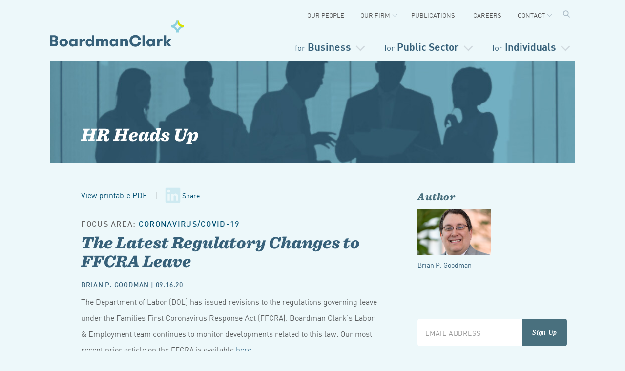

--- FILE ---
content_type: text/html; charset=UTF-8
request_url: https://www.boardmanclark.com/publications/hr-heads-up/the-latest-regulatory-changes-to-ffcra-leave
body_size: 15982
content:
<!doctype html>
<html class="no-js" lang="en" itemscope itemtype="http://schema.org/Article">
	<head>
	
		<!-- Google Tag Manager -->
		<script>(function(w,d,s,l,i){w[l]=w[l]||[];w[l].push({'gtm.start':
		new Date().getTime(),event:'gtm.js'});var f=d.getElementsByTagName(s)[0],
		j=d.createElement(s),dl=l!='dataLayer'?'&l='+l:'';j.async=true;j.src=
		'https://www.googletagmanager.com/gtm.js?id='+i+dl;f.parentNode.insertBefore(j,f);
		})(window,document,'script','dataLayer','GTM-MK6HB3B');</script>
		<!-- End Google Tag Manager -->
		
		
		
				<script type="text/javascript" src="//script.crazyegg.com/pages/scripts/0087/6390.js" async="async"></script>

		<meta charset="utf-8">
		<meta http-equiv="x-ua-compatible" content="ie=edge">

		<!--==================================================================
		Meta
		======================================================================-->
		
						
		<meta property="og:image" content="/assets/pages/LI_hr_1.jpg" /> <!-- Image for Linkedin -->
		
				
				
				
				
		
		
		
		

		<meta http-equiv="X-UA-Compatible" content="IE=edge,chrome=1">
		<meta name="robots" content="all">
		
		<meta name="viewport" content="width=device-width, initial-scale=1">
		<meta name="google-site-verification" content="" />

		<meta property="og:url" content="https://www.boardmanclark.com/publications/hr-heads-up/the-latest-regulatory-changes-to-ffcra-leave">
		<meta property="og:type" content="website">
		<meta property="og:title" content="The Latest Regulatory Changes to FFCRA Leave | Boardman Clark">
				<meta property="og:description" content="">
		<meta property="og:site_name" content="">

		<!-- Twitter metas -->
		<meta name="twitter:card" content="summary">
		<meta name="twitter:site" content="@boardmanclark">
		<meta name="twitter:url" content="https://www.boardmanclark.com/publications/hr-heads-up/the-latest-regulatory-changes-to-ffcra-leave">
		<meta name="twitter:title" content="The Latest Regulatory Changes to FFCRA Leave | Boardman Clark">
		<meta name="twitter:description" content="">
		
		<!-- Schema metas -->
		<link rel="author" href="">
		<link rel="publisher" href="">
		<meta itemprop="name" content="">
		<meta itemprop="description" content="">
				
				
				
		<!--==================================================================
		Links
		======================================================================-->
		<link rel="stylesheet" href="/lib/css/main.min.css?1769409916">
		
				
				
		
		<!--[if lt IE 9]><script src="/lib/js/html5shiv.js"></script><![endif]-->
		<!-- Icons -->
		<link rel="apple-touch-icon" sizes="57x57" href="/lib/images/favicons/apple-icon-57x57.png">
		<link rel="apple-touch-icon" sizes="60x60" href="/lib/images/favicons/apple-icon-60x60.png">
		<link rel="apple-touch-icon" sizes="72x72" href="/lib/images/favicons/apple-icon-72x72.png">
		<link rel="apple-touch-icon" sizes="76x76" href="/lib/images/favicons/apple-icon-76x76.png">
		<link rel="apple-touch-icon" sizes="114x114" href="/lib/images/favicons/apple-icon-114x114.png">
		<link rel="apple-touch-icon" sizes="120x120" href="/lib/images/favicons/apple-icon-120x120.png">
		<link rel="apple-touch-icon" sizes="144x144" href="/lib/images/favicons/apple-icon-144x144.png">
		<link rel="apple-touch-icon" sizes="152x152" href="/lib/images/favicons/apple-icon-152x152.png">
		<link rel="apple-touch-icon" sizes="180x180" href="/lib/images/favicons/apple-icon-180x180.png">
		<link rel="icon" type="image/png" sizes="192x192"  href="/lib/images/favicons/android-icon-192x192.png">
		<link rel="icon" type="image/png" sizes="32x32" href="/lib/images/favicons/favicon-32x32.png">
		<link rel="icon" type="image/png" sizes="96x96" href="/lib/images/favicons/favicon-96x96.png">
		<link rel="icon" type="image/png" sizes="16x16" href="/lib/images/favicons/favicon-16x16.png">
		<link rel="manifest" href="/lib/images/favicons/manifest.json">
		<meta name="msapplication-TileColor" content="#ffffff">
		<meta name="msapplication-TileImage" content="/lib/images/favicons/ms-icon-144x144.png">
		<meta name="theme-color" content="#ffffff">

				
		
		
				
		
		
		<!-- End Facebook Pixel Code -->


		<!--==================================================================
		Links
		======================================================================-->
		<link rel="apple-touch-icon" href="apple-touch-icon.png">
		

		
		<!-- SHARPSRING -->
		
		
		
		
	<title>Boardman Clark | The Latest Regulatory Changes to FFCRA Leave</title><meta name="generator" content="SEOmatic">
<meta name="keywords" content="changes, regulatory, ffcra, latest, leave">
<meta name="description" content="The Department of Labor (DOL) has issued revisions to the regulations governing leave under the Families First Coronavirus Response Act (FFCRA). Boardman…">
<meta name="referrer" content="no-referrer-when-downgrade">
<meta name="robots" content="all">
<meta content="en_US" property="og:locale">
<meta content="Boardman Clark" property="og:site_name">
<meta content="website" property="og:type">
<meta content="https://www.boardmanclark.com/publications/hr-heads-up/the-latest-regulatory-changes-to-ffcra-leave" property="og:url">
<meta content="The Latest Regulatory Changes to FFCRA Leave" property="og:title">
<meta content="The Department of Labor (DOL) has issued revisions to the regulations governing leave under the Families First Coronavirus Response Act (FFCRA). Boardman…" property="og:description">
<meta name="twitter:card" content="summary">
<meta name="twitter:creator" content="@">
<meta name="twitter:title" content="The Latest Regulatory Changes to FFCRA Leave">
<meta name="twitter:description" content="The Department of Labor (DOL) has issued revisions to the regulations governing leave under the Families First Coronavirus Response Act (FFCRA). Boardman…">
<link href="https://www.boardmanclark.com/publications/hr-heads-up/the-latest-regulatory-changes-to-ffcra-leave" rel="canonical">
<link href="https://www.boardmanclark.com/" rel="home">
<link type="text/plain" href="https://www.boardmanclark.com/humans.txt" rel="author"></head>
	
	

		
	<body class="the-latest-regulatory-changes-to-ffcra-leave hrHeadsUp publication writing">
	<!--<p style="color: #eeeeee; font-size: 10px;">Ub 22</p>-->
	
	<!-- Google Tag Manager (noscript) -->
	<noscript><iframe src="https://www.googletagmanager.com/ns.html?id=GTM-MK6HB3B"
	height="0" width="0" style="display:none;visibility:hidden"></iframe></noscript>
	<!-- End Google Tag Manager (noscript) -->
	
		
		
	
	
	
	
	<!-- myawsmarker -->
	<div class="back-cover"></div>
	<div class="screen"></div>
	
	

		<!--[if lte IE 9]>
			<p class="browserupgrade">You are using an <strong>outdated</strong> browser. Please <a href="http://browsehappy.com/">upgrade your browser</a> to improve your experience and security.</p>
		<![endif]-->

		
			<div class="skip-links">
				<a tabindex="0" class="skip-link" href="#main-content">Skip to Content</a>
				<a tabindex="0" class="skip-link"  href="#footer-content">Skip to Footer</a>
				
			</div><!-- END SKIP LINKS -->
			
			
				
						
			
						
			<header class="nav-v3">


<nav id="primary" class="primary">

<h2 id="home"><a href="/" title="Boardman Clark Law Firm">Boardman &amp; Clark LLP</a></h2>


<ul id="mainNav">
	
	<li tabindex="0" class="top business">
		
				
		
		
		<button type="button" onclick="this.focus()" class="nav-top nav-for-business" aria-expanded="false" aria-controls="business dropdown" aria-label="Open secondary menu">
		
		<span>for</span> Business</button>
		
		
		<div tabindex="0" id="business-dropdown" class="drop" style="">
		<div tabindex="0" class="drop-contain">
		
			
			<div class="nav-section nav-feature">
				
								
																																<img src="/imager/areasofpractice/3697/1136x366_Practice_ForBusiness_FINAL_92e43307677db08abdb3a59d787fc3f9.jpg" width="290" height="100" alt="Business Services Header"/>
				
								
				<h2 class="lead">Serving businesses</h2>
				<p>of all sizes across countless industries and sectors.</p> 
				<a class="see-all" tabindex="0" href="https://www.boardmanclark.com/business" style="color: #004f71; ">See all services &rarr;</a>
			
			
			</div>
			
			<!--<p class="level1-repeat"><a href="/business" title="for Business">for Business</a></p>-->
			
			
			<div class="nav-section">
			
				<div class="nav-tabs">
					<!--<span id="check-services" type="button" role="button" class="nav-tab nav-services button" tabindex="0" aria-expanded="true" aria-controls="business-services" aria-label="Show business services">x</span>-->
					<span role="button" tabindex="0"id="check-services" type="button" onclick="this.focus()" class="nav-tab nav-services button" aria-expanded="true" aria-controls="business-services" aria-label="Show business services">Services</span>
					
					<span role="button" tabindex="0" id="check-industries" type="button" onclick="this.focus()" class="nav-tab nav-industries button" aria-expanded="false" aria-controls="industries-nav-list" aria-label="Show business industries">
					
					Industries</span>
					
					<div id="business-services" class="nav-option nav-list-services">
						<h3 class="mobile-head">Services</h3>
						<ul id="services-nav-list" class="nav-list">
							<li><a tabindex="0" href="/business/core-business-services">Core Business Services</a>
							</li>
							<li><a tabindex="0" href="/business/construction-law">Construction Law</a>
							</li>
							<li><a tabindex="0" href="/business/employee-benefits">Employee Benefits</a>
							</li>
							<li><a tabindex="0" href="/business/banking">Financial &amp; Banking</a>
							</li>
							<li><a tabindex="0" href="/business/immigration">Immigration</a>
							</li>
							<li><a tabindex="0" href="/business/labor-employment-law">Labor &amp; Employment </a>
							</li>
							<li><a tabindex="0" href="/business/litigation">Litigation</a>
							</li>
							<li><a tabindex="0" href="/business/mergers-acquisitions">Mergers &amp; Acquisitions</a>
							</li>
							<li  data-title="Patent, Trademark &amp; Copyright" data-title="Patent, Trademark &amp; Copyright"><a tabindex="0" href="/business/patent-trademark-copyright" data-title="Patent, Trademark & Copyright">Patent, Trademark &amp; Copyright</a>
							</li>
							<li><a tabindex="0" href="/business/real-estate-law">Real Estate &amp; Land Use</a>
							</li>
							<li><a tabindex="0" href="/business/tax-for-businesses-and-exempt-organizations">Tax Law</a>
							</li>
						</ul>
					</div><!-- END NAV OPTION -->
					
					<div id="business-industries" class="nav-option nav-list-industries">
						<h3 class="mobile-head">Industries</h3>
						<ul id="industries-nav-list" class="nav-list">
							<li><a tabindex="0" href="/business/agribusiness">Agribusiness</a>
							</li>
							<li><a id="banking" tabindex="0" href="/business/banking">Banking &amp; Financial Services</a>
							</li>
							<li><a tabindex="0" href="/business/franchise-dealership">Franchise &amp; Dealership</a>
							</li>
							<li><a tabindex="0" href="/business/emerging-companies">Emerging Companies</a>
							</li>
							<li><a tabindex="0" href="/business/energy">Energy</a>
							</li>
							<li><a tabindex="0" href="/business/health">Health</a>
							</li>
							
							<li><a tabindex="0" href="/business/insurance-litigation">Insurance</a>
							</li>
							<li><a tabindex="0" href="/business/manufacturing">Manufacturing &amp; Tech</a>
							</li>
							<li><a tabindex="0" href="/business/nonprofit">Nonprofit</a>
							</li>
							<li><a tabindex="0" href="/business/restaurant-hospitality">Restaurant &amp; Hospitality</a>
							</li>
						</ul>
					
					</div><!-- END NAV OPTION -->
					
				
				</div><!-- END NAV TABS -->			
			
				
						
						
					
					
					
						
			</div><!-- END NAV SECTION -->
		</div><!-- END DROP CONTAIN -->
		</div>
	</li>
	<li tabindex="0" class="top public">
				
		<button type="button" onclick="this.focus()" class="nav-top nav-for-public" aria-expanded="false" aria-controls="public-sector-dropdown" aria-label="Open secondary menu"><span>for</span> Public Sector</button>
		
		<div tabindex="0" id="public-sector-dropdown" class="drop public-drop">
		<div tabindex="0" class="drop-contain">
			
						
			<div class="nav-section nav-feature">
			
																								<img src="/imager/areasofpractice/3729/1136x366_Practice_ForPublicSector_FINAL_92e43307677db08abdb3a59d787fc3f9.jpg" width="290" height="100" alt="Public Sector Header" />
				
								
				<h2 class="lead">Serving Public Sector Clients</h2>
				<p>including schools and municipalities throughout the region.</p> 
				<a tabindex="0" href="https://www.boardmanclark.com/public-sector" style="color: #004f71; ">See all services &rarr;</a>
			
			
			</div>
			
			<div class="nav-section public-section">
			
			<ul>
				<div class="column" id="muni-local-gov-nav">
					<h3>Municipalities &amp; Local Governments</h3>
					<ul class="nav-list">
						<li><a href="/public-sector/municipal-law/cities-villages-towns-counties">Cities, Villages, Towns, &amp; Counties</a>
						</li>
						<li><a href="/public-sector/municipal-law/commissions-boards">Commissions &amp; Boards</a>
						</li>
						<li><a href="/public-sector/municipal-law/joint-action-agencies">Joint Action Agencies</a>
						</li>
						<li><a href="/public-sector/municipal-law/municipal-utilities">Municipal Utilities</a>
						</li>
					</ul>
				</div>
				<div class="column" id="educational-nav">
					<h3>Educational Organizations</h3>
					<ul class="nav-list">
						<li><a href="/public-sector/school-law/4k-12-schools">Pre-4K-12 Schools</a>
						</li>
						<li><a href="/public-sector/school-law/higher-education">Higher Education</a>
						</li>
						<li><a href="/public-sector/school-law/cesas">CESAs</a>
						</li>
						<li><a href="/public-sector/school-law/charter-schools">Charter Schools</a>
						</li>
					</ul>
				</div>
			</ul>
			</div>
		</div>	
		</div>
	</li>
	<li tabindex="0" class="top individual">
		
				
		<button type="button" onclick="this.focus()" class="nav-top nav-for-individuals" aria-expanded="false" aria-controls="individuals-dropdown" aria-label="Open secondary menu"><span>for</span> Individuals</button>
		
		<div tabindex="0" id="individuals-dropdown" class="drop individual">
		<div tabindex="0" class="drop-contain">
			
						
			
			<div class="nav-section nav-feature">
			
																								<img src="/imager/areasofpractice/105/1136x366_Practice_ForIndividual_FINAL_92e43307677db08abdb3a59d787fc3f9.jpg" width="290" height="100" alt="Individual Services Header"/>
				
								
				<h2 class="lead">Serving Individuals</h2>
				<p>in matters from Estate Planning to Intellectual Property.</p> 
				<a tabindex="0" href="https://www.boardmanclark.com/individuals" style="color: #004f71; ">See all services &rarr;</a>
			
			
			</div>
			
			
			
			
			
			<div class="nav-section individual-section">
			
				
					<h3>Services</h3>
					<ul class="nav-list"  id="individual-nav">
						
						
						<li><a href="/individuals/trusts-and-estates/elder-law-planning-for-diminished-capacity">Elder Law</a>
						</li>
						<li><a href="/individuals/trusts-and-estates">Estate Planning</a>
						</li>
						<li><a href="/individuals/family-law">Family Law</a>
						
						</li>
						<li><a href="/individuals/immigration-law">Immigration</a>
						</li>
						
						</li>
						<li><a href="/individuals/litigation-for-individuals">Litigation</a>
						</li>
						<li><a href="/individuals/patent-trademark-copyright">Patent, Trademark &amp; Copyright</a>
						</li>
						
						<li><a href="/individuals/trusts-and-estates/post-death-administration/probate-post-death-adminstration">Probate &amp; Trust Administration</a>
						</li>
						
						
						
						
						<li><a href="/individuals/real-estate">Real Estate &amp; Land Use</a>
						</li>
						<li><a href="/individuals/tax">Tax</a>
						</li>
						
					</ul>
				
			
			</div>
		</div><!-- END DROP CONTAIN -->
		</div>
	</li>
</ul><!-- END MAIN NAV -->
</nav>


			
			
				
				<div class="secondary-nav-container">
				
				<button type="button" onclick="this.focus()" class="burger" aria-expanded="false" aria-controls="secondary" aria-label="Open secondary menu">
				
					<span></span>
					<span></span>
					<span></span>
				</button>
				
				
				
								
								
				
								
									
					<nav tabindex="0" id="secondary" class="secondary newnav minimal alt" aria-label="Secondary Navigation">
	<ul>
		<li class="">
			<a href="/our-people?type=attorneys">Our People</a>
						
		</li>
		
		<li class="has-children">
			<a href="/our-firm/history">Our Firm</a>
			<ul>
				<li><a href="/our-firm">About</a></li>
				<li><a href="/our-firm/news">News + Events</a></li>
				<li><a href="/diversity-equity-inclusion">Diversity &amp; Inclusion</a></li>
				
				<li><a href="/our-firm/community-involvement">Community Involvement</a></li>
			</ul>
			
		</li>
		
		<li>
			<a href="/publications">Publications</a>
			
		</li>
		
		
		<li class="">
			<a href="/our-firm/careers">Careers</a>
			
			
		</li>
		
		<li class="has-children">
			<a href="#">Contact</a>
			<ul>
				<li><a href="/contact-us?contact_referrer=">Contact Us</a></li>
				<li><a href="/contact/madison">Offices</a></li>
				<li><a href="https://app.clientpay.com/home/payment/#/paymentPage/4d6d4b01-189f-4fa1-ab64-efad505ad0d6" target="_blank">Make a Payment</a></li>
			</ul>
			
		</li>
		
								
		<li id="header-nav-search" class="nav-search" title="search">
		</li>
	</ul>
	
					
	<div class="search-box">
		<form action="https://www.boardmanclark.com/search">
		<input aria-label="search field" id="q" class="search-input" type="search" name="q" placeholder="Search for attorneys, services, and content" title="search field">
		<label style="display: none;" aria-label="search" class="search-label text-indent" for="q" title="search field">Search</label>
		<input class="search-submit" type="submit" value="Go">
		</form>

	</div><!-- END SEARCH BOX -->
	
	</nav>
	<div id="nav-drop-contain" class="newnav">
		<div class="sec-nav-drop">
			<ul>
				<li><a href="/our-people?type=attorneys">Attorneys</a></li>
				<li><a href="/our-people?type=staff">Staff</a></li>
				<!--<li><a href="">Diversity + Inclusion</a></li>-->
				<li><a href="/diversity-equity-inclusion">Diversity & Inclusion</a></li>
				<li><a href="/our-firm/careers">Careers</a></li>
				
			</ul>
		</div>
		
		<div class="sec-nav-drop">
			<ul>
				<li><a href="/our-firm">About</a></li>
				<li><a href="/our-firm/news">News + Events</a></li>
				<li><a href="/culture-and-inclusion">Culture + Inclusion</a></li>
				<li><a href="/our-firm/community-involvement">Community Involvement</a></li>
			</ul>
		</div>
		
		<div class="sec-nav-drop">
			<!--
			<ul>
				<li><a href="">Banking Lawyer</a></li>
				<li><a href="">Business Minute</a></li>
				<li><a href="">Franchise + Dealership Report</a></li>
				<li><a href="">HR Heads-up</a></li>
				<li><a href="">Labor + Employment</a></li>
				<li><a href="">Municipal Law Newsletter</a></li>
				<li><a href="">School Law FYI</a></li>
				<li><a href="">See all > </a></li>
			</ul>
			-->
		</div>
		<div class="sec-nav-drop">
			<!--
			<ul>
				<li><a href="">Banking Lawyer</a></li>
				<li><a href="">Business Minute</a></li>
				<li><a href="">Franchise + Dealership Report</a></li>
				<li><a href="">HR Heads-up</a></li>
				<li><a href="">Labor + Employment</a></li>
				<li><a href="">Municipal Law Newsletter</a></li>
				<li><a href="">School Law FYI</a></li>
				<li><a href="">See all > </a></li>
			</ul>
			-->
		</div>
		
		
		<div class="sec-nav-drop">
			<ul>
				<li><a href="/contact-us?contact_referrer=https://www.boardmanclark.com/publications/hr-heads-up/the-latest-regulatory-changes-to-ffcra-leave">Contact Us</a></li>
				<li><a href="/contact/madison">Offices</a></li>
				<li><a href="https://app.clientpay.com/home/payment/#/paymentPage/4d6d4b01-189f-4fa1-ab64-efad505ad0d6" target="_blank">Make a Payment</a></li>
			</ul>
		</div>
		
	</div>
</nav>				
								
				


			</div><!-- END SECONDARY NAV CONTAINER -->	
			
			
			
							
				
						

		</header>
		
		
		
		
		
		
				

		
				
	 
	
		
		
		
		
		
		
		
		
		
		

		<main id="main-content" tabindex="0" >

			


	






	
				
				
				
			
		
		

		<a href class="show-nav">Show Nav</a>
	
									
		<article class="  ">
			
						
												
													
			
						<section class="banner level02" >
				
								<img class="for-print bc-logo" src="https://www.boardmanclark.com/assets/newsletters/sl_hr_print_header_1.jpg" />
								
				
				
								<img src="/imager/newsletters/3744/1054x325_Pubs_HRHeadsUp_FINAL_b75395e2b07b2f611a2bf510b3ba38c5.jpg" width="bannerImage.getWidth(params)" height="bannerImage.getHeight(params)" alt="HR Heads Up" />
								<div class="headline">
					
										
																					
					<h2><a href="https://www.boardmanclark.com/publications/hr-heads-up">HR Heads Up</a></h2>
									</div>
			</section>

			<section class="article contents">
			
			
				
								
							
				
							
				<div style="margin: 0 0 2rem 0">
																												
				
				
				
										
						<a target="_blank" style="display: inline-block; float: left; margin-bottom: 2rem;" href="https://www.boardmanclark.com/assets/newsletters/hrheadsupsep16.pdf">View printable PDF</a>&nbsp;&nbsp;&nbsp;&nbsp;&#124;&nbsp;&nbsp;&nbsp;
						
						
										
					
					<a class="share" href="https://www.linkedin.com/shareArticle?url=https%3A%2F%2Fwww.boardmanclark.com%2Fpublications%2Fhr-heads-up%2Fthe-latest-regulatory-changes-to-ffcra-leave&mini=true&summary=https%3A%2F%2Fwww.boardmanclark.com%2Fpublications%2Fhr-heads-up%2Fthe-latest-regulatory-changes-to-ffcra-leave&source=Boardman%20Clark" title="LinkedIn" style="background: url('https://www.boardmanclark.com/assets/pages/footer-linkedin.svg') no-repeat left center; padding: .5em .5em .5em 2.45em; border: none;  font-size: 14px; margin: 0 0 2em 0; display: inline;" class="open-popup">Share</a>
					
					
					<script src="https://code.jquery.com/jquery-2.1.3.min.js"></script>
					<script type="text/javascript">
					$(document).ready(function() {
					$('.open-popup').click(function(e) {
						e.preventDefault();
						window.open(this.href, '_blank', 'width=520,height=570');
					});
					});
					</script>
					</div>
					<div class="clearfix"></div>
					
							
			
			
			
			
			
			
			
			
			
			
			
			
			
			
			
			
			
															
													
															<span class="fa">Focus Area: <a href="https://www.boardmanclark.com/focus/coronavirus-covid-19">Coronavirus/COVID-19</a></span>
				
								
				
																	
				<h1 class="">The Latest Regulatory Changes to FFCRA Leave
				
					
				
				</h1>
				
				
				
																	
								
				<h4 class="byline" style="">
					
											
						
						
												<span style="white-space: nowrap;"><a href="https://www.boardmanclark.com/our-people/brian-p-goodman" title="author.title">Brian P. Goodman						
						</a></span>
						 | 												
						09.16.20
									
				</h4>
				
				
								
								
				
								
																				
				
												
				
				
								
				
				
								
				
				
								
								
				
				
								
									
						<p>The Department of Labor (<span class="caps">DOL</span>) has issued revisions to the regulations governing leave under the Families First Coronavirus Response Act (<span class="caps">FFCRA</span>). Boardman Clark’s Labor &amp;&nbsp;Employment team continues to monitor developments related to this law. Our most recent prior article on the <span class="caps">FFCRA</span> is available <a href="https://www.boardmanclark.com/publications/hr-heads-up/back-to-virtual-school-ffcra-guidance-for-employers" target="_blank">here</a>.</p>
<p>The latest <span class="caps">DOL</span> regulatory revisions are in response to a&nbsp;ruling by a&nbsp;federal district court in New York that struck down portions of the <span class="caps">DOL</span>’s prior regulations. The consequences of that court decision on employers outside of the state of New York were initially unclear. However, these new regulations clarify the <span class="caps">DOL</span>’s interpretation of several key aspects of <span class="caps">FFCRA</span> leave at issue in that case. The <span class="caps">DOL</span>’s revisions to the regulations governing <span class="caps">FFCRA</span> leave are binding on all Wisconsin employers covered by the law (which generally include all public employers regardless of size and all private employers with fewer than <span class="numbers">500</span> employees).</p>
<p>The revisions cover four major issues:&nbsp;</p>
<ul><li>Leave for employees who are not currently scheduled for&nbsp;work&nbsp;</li><li>Leave for employees who are healthcare providers&nbsp;</li><li>Intermittent leave </li><li>Documentation and notice requirements for&nbsp;leave</li></ul>
<p><strong>Leave for employees who are not currently scheduled for&nbsp;work</strong></p>
<p>Due to the pandemic, many employers had to either furlough or lay off employees. However, these employees are not eligible for <span class="caps">FFCRA</span> leave because they are not currently scheduled for work by their employers. The <span class="caps">DOL</span> reiterated this position in its revisions to the regulations. Only an employee who has work available from which to take leave is eligible to take <span class="caps">FFCRA</span> leave. A&nbsp;furloughed or laid off employee does not have any work available from which to take leave and is therefore ineligible for all forms of <span class="caps">FFCRA</span>&nbsp;leave.</p>
<p><strong>Leave for employees who are health care providers</strong></p>
<p>The <span class="caps">DOL</span> narrowed its definition of <span class="push-double"></span>​<span class="pull-double">“</span>health care providers” under the <span class="caps">FFCRA</span> for purposes of excluding these individuals from being eligible for leave under the law. Now, the definition of <span class="push-double"></span>​<span class="pull-double">“</span>health care providers” includes physicians and others who make medical diagnoses, as well as those employees who are capable of providing health care services, meaning the employees are employed to provide diagnostic services, preventative services, treatment services, or other services that are integrated with and necessary to the provision of patient care and, if not provided, would adversely impact patient care. This definition includes specified positions, such as nurses, nurse assistants, and medical technicians. The definition also includes positions that provide services to the above positions such as laboratory technicians. Finally, the definition was narrowed so that certain positions are not considered health care providers even if their services could affect the provision of health care services, including <span class="caps">IT</span> professionals, maintenance, human resources personnel, cooks, consultants, and billers. The emphasis of the analysis is on the duties the employees perform and the potential impact on patient care if those duties are not performed. Employers that have denied employees leave in the past under the health care provider exclusion should consult with legal counsel as to whether these employees still fall under the revised definition.</p>
<p><strong>Intermittent leave</strong></p>
<p>The <span class="caps">DOL</span> reiterated in its revisions that intermittent leave is only permissible if approved by the employer. If the employee is teleworking (and not reporting to the worksite), intermittent leave can be permitted by the employer for any qualifying <span class="caps">FFCRA</span> reasons. If the employee is working on-site, intermittent leave is only available if an employee needs the leave to care for a&nbsp;son or daughter because of childcare unavailability or school closure due to <span class="caps">COVID-<span class="numbers">19</span></span>.</p>
<p>However, the new regulations clarify how employers must administer <span class="caps">FFCRA</span> leave for employees who need to care for children due to school closures when schools are utilizing a&nbsp;hybrid school schedule due to <span class="caps">COVID-<span class="numbers">19</span></span>.&nbsp;A&nbsp;hybrid school schedule is when students attend school in-person on some days and attend school virtually on other days. The <span class="caps">DOL</span> does not consider a&nbsp;request from an employee to take leave for part of a&nbsp;workweek due to their child’s hybrid school schedule to be a&nbsp;request for intermittent leave. Instead, the <span class="caps">DOL</span> considers each day the school is closed to the employee’s child for in-person instruction to be a&nbsp;separate event that qualifies for leave. Therefore, <em>employers must permit an employee to take partial weeks of leave when the employee needs leave due to school closures arising from a&nbsp;hybrid school schedule. </em>An employer cannot require an employee to take the entire week off if the school where the employee’s child attends is open for in-person instruction for that child for part of the employee’s workweek.</p>
<p><strong>Documentation and notice requirements for&nbsp;leave</strong></p>
<p>The <span class="caps">DOL</span> slightly loosened the requirements for when employees must provide employers with notice and supporting documentation for a&nbsp;request for <span class="caps">FFCRA</span> leave. Notice and supporting documentation are not required in advance of the leave. Instead, notice and documentation are required as soon as practicable under the facts and circumstances of the particular situation. For example, it is generally reasonable for notice of the leave to be given by a&nbsp;family member or friend of the employee. Additionally, if the need for the leave is foreseeable, it will generally be practicable for the employee to provide notice prior to the leave. In practice, this revision means that, in certain situations, an employer might have to conditionally approve an employee’s <span class="caps">FFCRA</span> leave request, subject to receiving appropriate documentation from the employee as soon as is practicable under the circumstances.</p>
<p><strong>Conclusion</strong></p>
<p>The <span class="caps">DOL</span> continues to revise its regulations and guidance regarding the <span class="caps">FFCRA</span>. We will continue to monitor these developments and provide updates as appropriate. If you have any questions about <span class="caps">FFCRA</span> leave, please contact a&nbsp;member of the Boardman Clark Labor &amp;&nbsp;Employment team.&nbsp;</p>
						
					


								
				
				
								
				
								
				
								
				
								
					
				
				
								
				
				
								
								

				
				
					
				
								
				
								
								
				
								
								
				


								<div class="disclaimer">
					<p>Disclaimer: This information is not intended to be legal advice. Rather, it seeks to make recipients aware of certain legal developments that affect human resource issues. Recipients who want legal advice concerning a particular matter should consult with an attorney who is given a full understanding of the relevant facts pertaining to the particular matter.</p>
				</div>
								
				
								
								
				
								
				
				<div class="authors-for-print for-print">
				
																	
			
						
																								<h3>Author</h3>
						
						<ul class="related-authors attorney-thumbs">
																					
							
														



	<li class="atty">
		
		
		
		<a href="https://www.boardmanclark.com/our-people/brian-p-goodman" title="Brian P. Goodman" class="quicklink">
		Brian P. Goodman
							
		<span class="phone">
								<p class="phone">(608) 283-1722</p>
						
				
		</span>
					
					
					</a>

		
	</li>
							
														
													</ul>
						<div class="clearfix"></div>
									
								</div><!-- END FOR PRINT -->
				
								
				
				

			</section>
			
			<aside class="sidebar">
		
		
				
				
		
				
		
		
				
																<h3>Author</h3>
				
				<ul class="related-authors attorney-thumbs">
															<div class="row">

										



	<li class="atty">
				<img src="https://www.boardmanclark.com/assets/pages/goodman-thumbnail.png" sizes="(min-width: 800px) 30vw, 100vw" srcset="/imager/pages/148733/goodman-thumbnail_ba10fdb6c8d6c8e93d241016ce021c44.png 163w, /imager/pages/148733/goodman-thumbnail_222b18f24c674abb3bacd7a187632614.png 326w" alt="Brian P. Goodman" />
		<a href class="popup">X</a>
				<a href="https://www.boardmanclark.com/our-people/brian-p-goodman" title="Brian P. Goodman" class="quicklink">Brian P. Goodman</a>

				<aside class="full-profile" style="display: none; ">
						<img src="data:image/svg+xml;charset=utf-8,%3Csvg%20xmlns%3D%27http%3A%2F%2Fwww.w3.org%2F2000%2Fsvg%27%20width%3D%271%27%20height%3D%271%27%20style%3D%27background%3Atransparent%27%2F%3E" sizes="(min-width: 800px) 30vw, 100vw" srcset="/imager/pages/148703/goodman_brian-headshot_2644f66a08a413b821a697e14624e24f.png 256w, /imager/pages/148703/goodman_brian-headshot_198cc04216753d1357442fd780d5d6ac.png 512w" alt="Brian P. Goodman" />
						<div class="profile-text">
				<p class="title">Attorney</p>
				<h2><a href="https://www.boardmanclark.com/our-people/brian-p-goodman" title="Brian P. Goodman">Brian P. Goodman</h2>
														<p class="phone">(608) 283-1722</p>
															<p class="email">bgoodman@boardmanclark.com</p>
									
			</div>
			<a href class="close">X</a>
		</aside>
	</li>
					
					</div>
									</ul>
				<div class="clearfix"></div>
						
			
		
				
				
		
						
				
		
				
				

		
					
			
					
			<div id="signup-box" style="">
			
				<form class="signupform" method="get" action="https://www.boardmanclark.com/registration/sign-up-to-receive-the-hr-heads-up-newsletter">
				
				<span class="signup-contain"><input id="signup-field" type="text" name="signup-field" placeholder="email address" /></span>
				<span class="signup-submit-contain"><input class="emailsubmit" type="submit" value="Sign Up"></span>
				<div class="clearfix"></div>
				</form>
			
			</div><!-- END SIGN UP BOX -->
			
				
		
		
		
		
		
						
					
			<h3>Recent Articles</h3>
			<ul class="recents">
						
				<li><a href="https://www.boardmanclark.com/publications/hr-heads-up/understanding-illinoiss-new-nicu-leave-law">Understanding Illinois’s New NICU Leave Law<span class="recent-date">&nbsp;&#124;&nbsp;10.07.25</span></a></li>
			
						
				<li><a href="https://www.boardmanclark.com/publications/hr-heads-up/clarifying-the-presidential-proclamation-on-h-1b-petitions">Clarifying the Presidential Proclamation on H-1B Petitions<span class="recent-date">&nbsp;&#124;&nbsp;09.25.25</span></a></li>
			
						
			</ul>
			
				
		
		
		
		

				
		
						
				
		
				
				
			<h3>Related Services</h3>
			<ul>
		
							
									
					<li><a href="https://www.boardmanclark.com/business/labor-employment-law">Labor &amp; Employment Law</a></li>
					
								
						
			</ul>
		
				
		
		
		
</aside>
			

			<div class="clearfix"></div>
			
						
						
			<section class="relateds">
				<h3>More from HR Heads Up</h3>
				<ul>
															<div class="row">
					<li class="">
						<h2><a href="https://www.boardmanclark.com/publications/hr-heads-up/understanding-illinoiss-new-nicu-leave-law" title="Understanding Illinois’s New NICU Leave Law">Understanding Illinois’s New NICU Leave Law</a></h2>
						<h4 class="byline">
						
												
																					<a href="https://www.boardmanclark.com/our-people/emmerson-mirus" title="author.title">Emmerson Mirus</a>, 																					<a href="https://www.boardmanclark.com/our-people/brian-p-goodman" title="author.title">Brian P. Goodman</a>, 																					<a href="https://www.boardmanclark.com/our-people/doug-witte" title="author.title">Douglas E. Witte</a>, 																					<a href="https://www.boardmanclark.com/our-people/robert-e-gregg" title="author.title">Bob Gregg</a>, 																					<a href="https://www.boardmanclark.com/our-people/richard-f-verstegen" title="author.title">Rick Verstegen</a>, 																					<a href="https://www.boardmanclark.com/our-people/storm-b-larson" title="author.title">Storm B. Larson</a>, 																					<a href="https://www.boardmanclark.com/our-people/nicole-schram" title="author.title">Nicole S. Schram</a>, 																					<a href="https://www.boardmanclark.com/our-people/rhea-myers" title="author.title">Rhea Myers</a>, 																					<a href="https://www.boardmanclark.com/our-people/mai-chao-chang" title="author.title">Mai Chao Chang</a>, 																					<a href="https://www.boardmanclark.com/our-people/eric-b-hagen" title="author.title">Eric B. Hagen</a>, 																					<a href="https://www.boardmanclark.com/our-people/jennifer-c-johnson" title="author.title">Jennifer C. Johnson</a>							 | 																					10.07.25
							
												
						</h4>
						
												
						
					</li>

																				
					<li class="">
						<h2><a href="https://www.boardmanclark.com/publications/hr-heads-up/clarifying-the-presidential-proclamation-on-h-1b-petitions" title="Clarifying the Presidential Proclamation on H-1B Petitions">Clarifying the Presidential Proclamation on H-1B Petitions</a></h2>
						<h4 class="byline">
						
												
																					<a href="https://www.boardmanclark.com/our-people/nicole-schram" title="author.title">Nicole S. Schram</a>, 																					<a href="https://www.boardmanclark.com/our-people/doug-witte" title="author.title">Douglas E. Witte</a>, 																					<a href="https://www.boardmanclark.com/our-people/robert-e-gregg" title="author.title">Bob Gregg</a>, 																					<a href="https://www.boardmanclark.com/our-people/richard-f-verstegen" title="author.title">Rick Verstegen</a>, 																					<a href="https://www.boardmanclark.com/our-people/brian-p-goodman" title="author.title">Brian P. Goodman</a>, 																					<a href="https://www.boardmanclark.com/our-people/storm-b-larson" title="author.title">Storm B. Larson</a>, 																					<a href="https://www.boardmanclark.com/our-people/rhea-myers" title="author.title">Rhea Myers</a>, 																					<a href="https://www.boardmanclark.com/our-people/mai-chao-chang" title="author.title">Mai Chao Chang</a>, 																					<a href="https://www.boardmanclark.com/our-people/eric-b-hagen" title="author.title">Eric B. Hagen</a>, 																					<a href="https://www.boardmanclark.com/our-people/jennifer-c-johnson" title="author.title">Jennifer C. Johnson</a>							 | 																					09.25.25
							
												
						</h4>
						
												
						
					</li>

																				
					<li class="">
						<h2><a href="https://www.boardmanclark.com/publications/hr-heads-up/update-on-the-scope-of-arrest-record-protections" title="Update on the Scope of Arrest Record Protections">Update on the Scope of Arrest Record Protections</a></h2>
						<h4 class="byline">
						
												
																					<a href="https://www.boardmanclark.com/our-people/storm-b-larson" title="author.title">Storm B. Larson</a>, 																					<a href="https://www.boardmanclark.com/our-people/doug-witte" title="author.title">Douglas E. Witte</a>, 																					<a href="https://www.boardmanclark.com/our-people/robert-e-gregg" title="author.title">Bob Gregg</a>, 																					<a href="https://www.boardmanclark.com/our-people/richard-f-verstegen" title="author.title">Rick Verstegen</a>, 																					<a href="https://www.boardmanclark.com/our-people/brian-p-goodman" title="author.title">Brian P. Goodman</a>, 																					<a href="https://www.boardmanclark.com/our-people/nicole-schram" title="author.title">Nicole S. Schram</a>, 																					<a href="https://www.boardmanclark.com/our-people/rhea-myers" title="author.title">Rhea Myers</a>, 																					<a href="https://www.boardmanclark.com/our-people/mai-chao-chang" title="author.title">Mai Chao Chang</a>, 																					<a href="https://www.boardmanclark.com/our-people/eric-b-hagen" title="author.title">Eric B. Hagen</a>, 																					<a href="https://www.boardmanclark.com/our-people/jennifer-c-johnson" title="author.title">Jennifer C. Johnson</a>							 | 																					08.27.25
							
												
						</h4>
						
												
						
					</li>

					</div>															<div class="row">
					<li class="">
						<h2><a href="https://www.boardmanclark.com/publications/hr-heads-up/u-s-supreme-court-eases-standard-for-plaintiffs-to-prove-reverse-discrimination-claims" title="U.S. Supreme Court Eases Standard for Plaintiffs To Prove “Reverse Discrimination” Claims">U.S. Supreme Court Eases Standard for Plaintiffs To Prove “Reverse Discrimination” Claims</a></h2>
						<h4 class="byline">
						
												
																					<a href="https://www.boardmanclark.com/our-people/storm-b-larson" title="author.title">Storm B. Larson</a>, 																					<a href="https://www.boardmanclark.com/our-people/brian-p-goodman" title="author.title">Brian P. Goodman</a>, 																					<a href="https://www.boardmanclark.com/our-people/doug-witte" title="author.title">Douglas E. Witte</a>, 																					<a href="https://www.boardmanclark.com/our-people/robert-e-gregg" title="author.title">Bob Gregg</a>, 																					<a href="https://www.boardmanclark.com/our-people/richard-f-verstegen" title="author.title">Rick Verstegen</a>, 																					<a href="https://www.boardmanclark.com/our-people/nicole-schram" title="author.title">Nicole S. Schram</a>, 																					<a href="https://www.boardmanclark.com/our-people/rhea-myers" title="author.title">Rhea Myers</a>, 																					<a href="https://www.boardmanclark.com/our-people/mai-chao-chang" title="author.title">Mai Chao Chang</a>, 																					<a href="https://www.boardmanclark.com/our-people/eric-b-hagen" title="author.title">Eric B. Hagen</a>							 | 																					06.17.25
							
												
						</h4>
						
												
						
					</li>

																				
					<li class="">
						<h2><a href="https://www.boardmanclark.com/publications/hr-heads-up/fmla-may-limit-enforcement-of-absence-policies" title="FMLA May Limit Enforcement of Absence Policies">FMLA May Limit Enforcement of Absence Policies</a></h2>
						<h4 class="byline">
						
												
																					<a href="https://www.boardmanclark.com/our-people/brian-p-goodman" title="author.title">Brian P. Goodman</a>, 																					<a href="https://www.boardmanclark.com/our-people/storm-b-larson" title="author.title">Storm B. Larson</a>, 																					<a href="https://www.boardmanclark.com/our-people/doug-witte" title="author.title">Douglas E. Witte</a>, 																					<a href="https://www.boardmanclark.com/our-people/robert-e-gregg" title="author.title">Bob Gregg</a>, 																					<a href="https://www.boardmanclark.com/our-people/richard-f-verstegen" title="author.title">Rick Verstegen</a>, 																					<a href="https://www.boardmanclark.com/our-people/nicole-schram" title="author.title">Nicole S. Schram</a>, 																					<a href="https://www.boardmanclark.com/our-people/rhea-myers" title="author.title">Rhea Myers</a>, 																					<a href="https://www.boardmanclark.com/our-people/mai-chao-chang" title="author.title">Mai Chao Chang</a>, 																					<a href="https://www.boardmanclark.com/our-people/eric-b-hagen" title="author.title">Eric B. Hagen</a>							 | 																					05.28.25
							
												
						</h4>
						
												
						
					</li>

																				
					<li class="">
						<h2><a href="https://www.boardmanclark.com/publications/hr-heads-up/employers-carry-burden-in-retirement-plan-excessive-fees-cases" title="Employers Carry Burden in Retirement Plan Excessive Fees Cases">Employers Carry Burden in Retirement Plan Excessive Fees Cases</a></h2>
						<h4 class="byline">
						
												
																					<a href="https://www.boardmanclark.com/our-people/michael-wieber" title="author.title">Michael C. Wieber</a>, 																					<a href="https://www.boardmanclark.com/our-people/robert-e-gregg" title="author.title">Bob Gregg</a>, 																					<a href="https://www.boardmanclark.com/our-people/doug-witte" title="author.title">Douglas E. Witte</a>, 																					<a href="https://www.boardmanclark.com/our-people/richard-f-verstegen" title="author.title">Rick Verstegen</a>, 																					<a href="https://www.boardmanclark.com/our-people/brian-p-goodman" title="author.title">Brian P. Goodman</a>, 																					<a href="https://www.boardmanclark.com/our-people/storm-b-larson" title="author.title">Storm B. Larson</a>, 																					<a href="https://www.boardmanclark.com/our-people/nicole-schram" title="author.title">Nicole S. Schram</a>, 																					<a href="https://www.boardmanclark.com/our-people/rhea-myers" title="author.title">Rhea Myers</a>, 																					<a href="https://www.boardmanclark.com/our-people/mai-chao-chang" title="author.title">Mai Chao Chang</a>, 																					<a href="https://www.boardmanclark.com/our-people/eric-b-hagen" title="author.title">Eric B. Hagen</a>							 | 																					04.24.25
							
												
						</h4>
						
												
						
					</li>

					</div>									</ul>



				<div class="clearfix"></div>

			</section>
			
		</article>
		
		 
	
 
<script>
	
	
		
</script>



		</main>

		<div class="clearfix"></div>
		
		
				
		
				
				
				
			<footer id="footer-content" class="clearfix footer-v2">

			
						<section class="footer-contact">

				
				

				<div class="middle">

					<a class="contact-button" href="https://www.boardmanclark.com/contact-us?contact_referrer=https://www.boardmanclark.com/publications/hr-heads-up/the-latest-regulatory-changes-to-ffcra-leave">Contact Us</a>
					
					<section class="disclaimer">
						<p>Transmission and receipt of information on the Boardman &amp; Clark LLP Web Site is not intended to create an attorney-client relationship nor will the act of sending e-mail to attorneys at Boardman &amp; Clark LLP create an attorney-client relationship. If you are not currently a client of Boardman &amp; Clark LLP, your e-mail will not be privileged and may be disclosed to other persons. <a href="https://www.boardmanclark.com/pages/disclaimers">Please see our full disclaimer</a>.<br /></p>
					</section>
					
					<p class="copyright">&copy; 2026 Boardman &amp; Clark LLP</p>
					
															<a class="meritas-logo" href="https://meritas.org"><img src="https://www.boardmanclark.com/assets/pages/_250x25_crop_center-center_none/footer-meritas.svg" alt="Meritas" width="250" height="25" /></a>
					

				</div>

				

								<div class="contact-details">

																<h3>Address</h3>
						<p>
							1 S Pinckney Street, suite 410							<br />PO Box 927							<br />
							Madison, WI 53701-0927
						</p>

						<h3>Phone</h3>
						<p class="phone">(608) 257-9521  <em>Phone</em><br/ >
							(608) 283-1709 <em>Fax</em> </p>
					
					<a class="payment-button" href="https://app.clientpay.com/home/payment/#/paymentPage/4d6d4b01-189f-4fa1-ab64-efad505ad0d6" target="_blank">Payment</a>
					
					<a class="payment-button trust" href="https://app.clientpay.com/home/payment/#/paymentPage/bc70cc3c-b271-41f0-8a5f-6fe90b5fd0b2" target="_blank">Trust / Retainer</a>
					
						<ul class="socials">
														<li class="linked-in"><a href="https://www.linkedin.com/company/boardman-&amp;-clark-llp/" " style="background-image: url('https://www.boardmanclark.com/assets/pages/footer-linkedin.svg')">LinkedIn</a></li>
							
						</ul>

										
				</div>

			</section>

						<section class="footer-left">
				
					
					
					<ul class="site-map">
					
						<li><a href="/our-firm">Our Firm</a></li>
						<li><a href="/our-people">Our People</a></li>
						<li><a href="/services">Services</a></li>
						<li><a href="/publications">Publications</a></li>
						<li><a href="/our-firm/careers">Careers</a></li>
						<li><a href="/contact-us?contact_referrer=https://www.boardmanclark.com/publications/hr-heads-up/the-latest-regulatory-changes-to-ffcra-leave">Contact Us</a></li>
						
					</ul>
					
				

			</section>

		
		</footer>
		
					
		
				
		
		
		

<script src="/lib/js/vendor/modernizr-2.8.3.min.js"></script>
<!--<script src="https://ajax.googleapis.com/ajax/libs/jquery/1.12.4/jquery.min.js"></script>-->
<script src="https://ajax.googleapis.com/ajax/libs/jquery/2.2.4/jquery.min.js"></script>
<script src="/lib/js/plugins.min.js"></script>
<script src="/lib/js/main1.js"></script>
<script src="/lib/js/special-section.js"></script>
<script src="/lib/chosen/chosen.jquery.min.js"></script>

			
		
	<!--<script src="/lib/js/vendor/modernizr-2.8.3.min.js"></script>
	<script src="https://code.jquery.com/jquery-1.12.1.min.js" integrity="sha384-F7n3undrbWQvHm0AKtDnmXEJtmwOMrz6OI1A1JpsI13QF+H/j0Mv0W9gHaOXJ65k" crossorigin="anonymous"></script>
	-->
		<!--
	<script>window.jQuery || document.write('<script src="/lib/js/vendor/jquery-1.12.1.min.js"><\/script>')</script>
		-->
	<!--
	<script src="/lib/js/plugins.min.js"></script>
	<script src="/lib/js/main.js"></script>
	<script src="/lib/chosen/chosen.jquery.min.js"></script>
	-->



<script type="text/javascript">
					
	$(document).ready(function() {
		
		
		
		
		// ///// COMMUNITY / SUB FEATURE LAYOUT
		
		$('.subfeature .expandable').on('click', function() {
		
			if ( $(this).siblings('.expanded-section').is(':visible') ) {
				$(this).removeClass('is-expanded');
				$(this).siblings('.expanded-section').slideToggle();
			} else {
				$(this).addClass('is-expanded');
				$(this).siblings('.expanded-section').slideToggle();
			}
			
		
		});
		
		
		
		
		// ///// PRACTICE AREA NAV
		
		
		activeUl = $('.pa-section-nav .active').closest('ul').first().slideDown();
		//console.debug(activeUl);
		
		
		$('.pa-section-nav > li.level-2 > a').on('click', function(event) {
			
			event.preventDefault();
			$('.pa-section-nav > li.level-2 > ul').each(function() {
				$(this).slideUp();
			});
			
			childUl = $(this).closest('li').children('ul').first();
			//console.debug(childUl);
			
			if ( ! childUl.is(":visible") ) {
				childUl.slideDown();
			}
		
		});
	
	});
	
</script>		
		

<script>
	$(document).ready(function(){
		$( "#header-nav-search" ).click(function() {
			$( this ).toggleClass("search-active")
			$( ".search-box" ).slideToggle( 600, function() {
			// Animation complete.
			});
		});
	});
</script>
	
	<div id="mobile-indicator-body"></div>
	
		
	<script type="application/ld+json">{"@context":"https://schema.org","@graph":[{"@type":"BlogPosting","author":{"@id":"https://www.boradmanclark.com#identity"},"copyrightHolder":{"@id":"https://www.boradmanclark.com#identity"},"copyrightYear":"2020","creator":{"@id":"https://www.boradmanclark.com#creator"},"dateModified":"2020-09-18T12:45:17-05:00","datePublished":"2020-09-16T12:07:00-05:00","description":"The Department of Labor (DOL) has issued revisions to the regulations governing leave under the Families First Coronavirus Response Act (FFCRA). Boardman Clark’s Labor & Employment team continues to monitor developments related to this law. Our most recent prior article on the FFCRA is available here .  The latest DOL regulatory revisions are in response to a ruling by a federal district court in New York that struck down portions of the DOL’s prior regulations. The consequences of that court decision on employers outside of the state of New York were initially unclear. However, these new regulations clarify the DOL’s interpretation of several key aspects of FFCRA leave at issue in that case. The DOL’s revisions to the regulations governing FFCRA leave are binding on all Wisconsin employers covered by the law (which generally include all public employers regardless of size and all private employers with fewer than 500 employees).  The revisions cover four major issues:   Leave for employees who are not currently scheduled for work   Leave for employees who are healthcare providers  Intermittent leave  Documentation and notice requirements for leave  Leave for employees who are not currently scheduled for work  Due to the pandemic, many employers had to either furlough or lay off employees. However, these employees are not eligible for FFCRA leave because they are not currently scheduled for work by their employers. The DOL reiterated this position in its revisions to the regulations. Only an employee who has work available from which to take leave is eligible to take FFCRA leave. A furloughed or laid off employee does not have any work available from which to take leave and is therefore ineligible for all forms of FFCRA leave.  Leave for employees who are health care providers  The DOL narrowed its definition of “health care providers\" under the FFCRA for purposes of excluding these individuals from being eligible for leave under the law. Now, the definition of “health care providers” includes physicians and others who make medical diagnoses, as well as those employees who are capable of providing health care services, meaning the employees are employed to provide diagnostic services, preventative services, treatment services, or other services that are integrated with and necessary to the provision of patient care and, if not provided, would adversely impact patient care. This definition includes specified positions, such as nurses, nurse assistants, and medical technicians. The definition also includes positions that provide services to the above positions such as laboratory technicians. Finally, the definition was narrowed so that certain positions are not considered health care providers even if their services could affect the provision of health care services, including IT professionals, maintenance, human resources personnel, cooks, consultants, and billers. The emphasis of the analysis is on the duties the employees perform and the potential impact on patient care if those duties are not performed. Employers that have denied employees leave in the past under the health care provider exclusion should consult with legal counsel as to whether these employees still fall under the revised definition.  Intermittent leave  The DOL reiterated in its revisions that intermittent leave is only permissible if approved by the employer. If the employee is teleworking (and not reporting to the worksite), intermittent leave can be permitted by the employer for any qualifying FFCRA reasons. If the employee is working on-site, intermittent leave is only available if an employee needs the leave to care for a son or daughter because of childcare unavailability or school closure due to COVID-19.  However, the new regulations clarify how employers must administer FFCRA leave for employees who need to care for children due to school closures when schools are utilizing a hybrid school schedule due to COVID-19. A hybrid school schedule is when students attend school in-person on some days and attend school virtually on other days. The DOL","headline":"The Latest Regulatory Changes to FFCRA Leave","inLanguage":"en-us","mainEntityOfPage":"https://www.boardmanclark.com/publications/hr-heads-up/the-latest-regulatory-changes-to-ffcra-leave","name":"The Latest Regulatory Changes to FFCRA Leave","publisher":{"@id":"https://www.boradmanclark.com#creator"},"url":"https://www.boardmanclark.com/publications/hr-heads-up/the-latest-regulatory-changes-to-ffcra-leave"},{"@id":"https://www.boradmanclark.com#identity","@type":"LocalBusiness","address":{"@type":"PostalAddress","addressCountry":"United States","addressLocality":"Madison, WI","postalCode":"53701","streetAddress":"1 S. Pinckney St., Suite 410"},"description":"A full-service Madison, Wisconsin law firm working with individuals, businesses, local governments, and school districts.","name":"Boardman Clark Law Firm","openingHoursSpecification":[{"@type":"OpeningHoursSpecification","closes":"17:00:00","dayOfWeek":["Monday"],"opens":"08:00:00"},{"@type":"OpeningHoursSpecification","closes":"17:00:00","dayOfWeek":["Tuesday"],"opens":"08:00:00"},{"@type":"OpeningHoursSpecification","closes":"17:00:00","dayOfWeek":["Wednesday"],"opens":"08:00:00"},{"@type":"OpeningHoursSpecification","closes":"17:00:00","dayOfWeek":["Thursday"],"opens":"08:00:00"},{"@type":"OpeningHoursSpecification","closes":"17:00:00","dayOfWeek":["Friday"],"opens":"08:00:00"}],"priceRange":"$","telephone":"(608) 257-9521","url":"https://www.boradmanclark.com"},{"@id":"#creator","@type":"Organization"},{"@type":"BreadcrumbList","description":"Breadcrumbs list","itemListElement":[{"@type":"ListItem","item":"https://www.boardmanclark.com/","name":"Welcome to Boardman Clark","position":1},{"@type":"ListItem","item":"https://www.boardmanclark.com/publications","name":"Our Publications","position":2},{"@type":"ListItem","item":"https://www.boardmanclark.com/publications/hr-heads-up","name":"HR Heads Up","position":3},{"@type":"ListItem","item":"https://www.boardmanclark.com/publications/hr-heads-up/the-latest-regulatory-changes-to-ffcra-leave","name":"The Latest Regulatory Changes to FFCRA Leave","position":4}],"name":"Breadcrumbs"}]}</script></body>
	



<script type="text/javascript">

$(document).ready(function() {
	
	
	
	
	
	
	
	
	
	
	
	
	// ///// TABBING FOR MENUS
		
		$('.top.business').on('focus',function(){
			console.log('tabbed to focus');
			//$('.nav-for-business').addClass('is-clicked');
			$('span#check-services.nav-tab.nav-services.button').focus();
			
			
			$('#check-service').attr('tabindex', '100');
			var serv_i = 101;
			$('#business-services li a').each(function(){
				$(this).attr('tabindex',serv_i);
				serv_i++;
			});
			
			$('#check-services').prop('checked', true);
			$('#business-services li a').first().focus();
			
			
			$('#check-industries').attr('tabindex', '200');
			
			var ind_i = 201;
			$('#business-industries li a').each(function(){
				$(this).attr('tabindex',ind_i);
				ind_i++;
			});
			
			
			$('.nav-for-public').attr('tabindex', '2000');
			
			
			
			var pub_sec_i = 2001;
			$('.public-section li a').each(function(){
				$(this).attr('tabindex',pub_sec_i);
				pub_sec_i++;
			});
			
			$('.top.individual .nav-for-business').attr('tabindex', '3002');
			$('.top.individual li a').attr('tabindex', '3003');
			
			$('#secondary > ul > li > a').first().attr('tabindex','5001');
			
		});
		
		
		$('#check-industries').on('focus', function(){
			$('#business-industries li a').first().focus();
		});
		
		
		$('.nav-for-public').on('focus', function() {
			console.log('public focus');
			$('.public-section a').first().focus();
		});
		
		// ///// FIX FOCUS FOR TABS IF FOCUS IS IN CORRESPONDING section
		$('#business-services').on('focusin', function() {
			$('#check-services').addClass('is-checked');
		});
		
		$('#business-services').on('focusout', function() {
			
			
				$('#check-services').removeClass('is-checked');
			
		});
		
		$('#business-industries').on('focusin', function() {
			$('#check-industries').addClass('is-checked');
		});
		
		$('#business-industries').on('focusout', function() {
			$('#check-industries').removeClass('is-checked');
		});
		
		// ///// SECONDARY (TOP) MENU
		
		$('#secondary li a').first().on('focus', function() {
			
			var parent_i = 5001;
			//var child_i = 5002;
			$('#secondary > ul > li').each(function(){
				$(this).find('a').first().attr('tabindex', parent_i);
				
				var menu_index = $(this).index();
				
				var child_i = parent_i + 1;
				$('.sec-nav-drop').each(function(){
					
					if ( $(this).index() == menu_index ) {
						
						$(this).find('a').each(function(){
							$(this).attr('tabindex', child_i );
						});
						child_i++
					}
					
				});
				
				parent_i = parent_i + 100;
			
			});
			
		});
		
		
		$('#secondary .has-children a').on('focusout', function() {
			console.log('parent lost focus');
			//$(this).closest('li').find('ul a').first().focus();
		});
		
		$('.has-children').on('focusin', function() {
			//$(this).find('ul').show();
		});
		

		
		$('#business-services li a').last().on('focusout', function() {
			console.log('focused out');
			
		//	$('#business-industries li a').first().focus();
		
		});
		
		$('span#check-services.nav-tab.nav-services.button').on('focus', function(){
			var ti = 2;
			//$('#business-services').find('li').first().focus();
				//$(this).attr('tabindex',ti);
				//ti++;
			
		});
	
	
	
	
	
	
	
	
	
	
	
	
	
	
	
	
	
	
	
	
	
	
	
	
	
	
	// ///// TOP CLICK
	$('.nav-top').on('click', function() {
		
		// ///// HANDLE OPEN // CLOSE
		if ( ! $(this).hasClass('is-clicked') ) {
			$(this).addClass('is-clicked');
			$('.screen').fadeIn(150);
		} else {
			$(this).removeClass('is-clicked');
			$('.screen').fadeOut(150);
			
		}
		
		// ///// IF BUSINESS, GIVE FOCUS TO SERVICES
		if ( $(this).hasClass('nav-for-business') && $(this).hasClass('is-clicked') ) {
			$('#check-services').focus();
		}
		
		if ( ! $(this).hasClass('is-clicked') ) {
			$('#secondary').focus().blur();
		}
		
	}); // nav top on click
	
	// ///// TOP FOCUSOUT
	$('.top').on('focusout', function(e) {
		//console.debug(e.relatedTarget);
		//console.debug($(this)[0]);
		//console.debug(e.currentTarget);
		
		//if ( ! $(this)[0] == e.currentTarget ) {
		if ( e.relatedTarget == null) {
		
			$(this).find('.nav-top').removeClass('is-clicked');
			
		}
	}); // end on top focusout
	
	
	$('.see-all').on('focus',function(e) {	
	
	console.log('see all sec');
		$('.nav-option').each(function() {
			if ( $(this).css('position') == 'relative') {
				console.log('see all sec');
				var ident = $(this).attr('aria-controls');
				$('.'+ident).focus();
			}
		});
		
	
	});
	
	
	
	// ///// NAV TABS FOCUSOUT
	$('.nav-tab').on('focusout', function(e) {
		//console.debug(e);
		var th = $(this);
		
		if ( $(e.relatedTarget).hasClass('drop-contain') || $(e.relatedTarget).hasClass('see-all')) {
		
			th.focus();
		}
		
		
		 setTimeout(function() {
			if ( $(e.relatedTarget).hasClass('drop-contain') ) {
			//	console.log('it is drop contain');
		//		console.debug(th);
				th.focus();
			}
		}, 0);
		

		
	});
	





			
			
			

	// ///// EXPANDABLE ATTORNEY LISTS
	
	$('h4.expandable').each(function() {
		$(this).next('ul').first().hide();
	});
	
	$('h4.expandable').on('click',function() {
		$('h4.expandable').each(function() {
			if ( $(this).next('ul').first().is(':visible') ) {
				$(this).next('ul').first().slideUp();
				
			} 
			
		});
		if ( $(this).next('ul').first().is(':visible') ) {
			$(this).next('ul').first().slideUp();
		} else {
			$(this).next('ul').first().slideDown();	
		}
	});
	
	

	$('nav#secondary li.has-children > a').on('click', function(e) {
		
		if (e.target == e.currentTarget ) {
		e.preventDefault();
		}
		
		//if ( ! $(this).find('ul').first().is(':visible') ) {
		//e.preventDefault();
		//e.stopPropagation();
		//}
		//if(e.target !== e.currentTarget) return;
		if ( !$('#mobile-indicator-body').is(':visible') ) {
		
		
		$('body header').removeClass('is-mobile');
		console.log($(this).index());
		var navPos = $(this).parent().index();
		
		if ( $(this).parent().hasClass('active-nav') ) {
			$('nav#secondary li').each(function(){
				$(this).removeClass('active-nav');
				$(this).removeClass('inactive-nav');
			});
			$(this).parent().removeClass('active-nav');
			$('.back-cover').fadeOut();
		} else {
			$('nav#secondary li').each(function(){
				$(this).removeClass('active-nav');
				
				$(this).addClass('inactive-nav');
			});
			$(this).parent().addClass('active-nav');
			$(this).parent().removeClass('inactive-nav');
		}
		
		
		
		$('.sec-nav-drop').each(function() {
			if ( $(this).is(":visible")) {
				//$(this).slideToggle(100);
				$(this).slideToggle(100);
				
			} else {
				if ($(this).index() == parseFloat(navPos) ) {
					$(this).slideToggle(200);
					$('.back-cover').fadeIn(200);
				}
			}
		});
		
		
		$('.sec-nav-drop').each(function() {
			if ( $(this).is(":visible")) {
				// $('.back-cover').fadeIn();
			}
		});
		
		
		
		} else {
			
			$('body header').addClass('is-mobile');
			$(this).siblings('ul').first().slideToggle();
			
		}
		
		
		
		
		
	});
	
	
	
	$('.back-cover').click(function(){
		$('.sec-nav-drop').each(function() {
			if ( $(this).is(":visible")) {
				$(this).slideToggle(80);
				
			}
		});
		
		$('nav#secondary li').each(function(){
			$(this).removeClass('active-nav');
			$(this).removeClass('inactive-nav');
		});
		
		$(this).fadeOut(200);
		
		

		
		
	});
	
	$(window).resize(function(){
		$('nav#secondary li').each(function(){
			$(this).removeClass('active-nav');
			$(this).removeClass('inactive-nav');
			
			$(this).find('ul').first().hide();
			
		});
		
		
		
		$('.back-cover').hide();
		
		$('.sec-nav-drop').each(function() {
			if ( $(this).is(":visible")) {
				$(this).hide();
				
			}
		});
		
		
	});
	


});
	</script>


<script>

	/* ***
	*** NEW NAV
	*** */
	
	$(document).ready(function(){
	
		$('#newsletter-print').click(function(e) {
			e.preventDefault();
			console
			window.print();
		});
		
	
		/* ***
		*** PREVENT DEFAULT CHECK BEHAVIOR
		*** */
		
		// $('.newnav #primary label').attr('for','');
		
		
		
		
	
		$('.newnavoptb .nav-top').each(function(){
		
			$(this).click(function(e){
				e.preventDefault();
				//e.preventDefault();
				// $('.screen').first().fadeToggle(80);
				
				
				if($(this).parent('li').find(':checkbox').first().prop('checked') == true){
					
					
					$('.top :checkbox').each(function(){
				
						$(this).prop('checked', false)
				
					});
					
					// $(this).find(':checkbox').first().prop('checked', false)
					$('.screen').first().fadeOut(80);
				} else {
					$('.top :checkbox').each(function(){
				
						$(this).prop('checked', false)
				
					});
					$(this).parent('li').find(':checkbox').first().prop('checked', true)
					$('.screen').first().fadeIn(80);
				};
				// console.debug('screen');
				// $(this).find('.drop').first().toggle();
				
			});
			
		});
		
		
		$('.newnavoptb .nav-tab').each(function(){
		
			$(this).click(function(e){
				e.preventDefault();
				// e.preventDefault();
				// $('.screen').first().fadeToggle(80);
				
				$('.nav-tabs :checkbox').each(function(){
				
					$(this).prop('checked', false)
				
				});
				
				var inputFor = $(this).attr('for');
				$('#'+inputFor).prop('checked', true);
				/*if ( $('#'+inputFor).prop('checked') == true ){
					$('#'+inputFor).prop('checked', false);
					// $('.screen').first().fadeOut(80);
				} else {
					$('#'+inputFor).prop('checked', true);
					// $('.screen').first().fadeIn(80);
				};
				*/
				// console.debug('screen');
				// $(this).find('.drop').first().toggle();
				
			});
			
		});
		
		
		

		
		
		//if ( $('.screen').first().is(':visible') ){
		
			$('.screen').first().click(function(e){
			
			e.preventDefault();
				e.preventDefault();
				console.debug('screenclicked');
			
				$('nav').find(':checkbox').prop('checked',false);
				$(this).fadeToggle(80);
			
			});
		
		//}
		
		// ///// UNCHECK ALL WHEN CLICK AWAY
		
		
		
	
	});
	
	
			$(document).ready(function() {
				cutoffheight = 650;
				shrunkheight = 400;
				
				//console.log('ah: ', autoheight);
				$('.read-more a').click(function() {
					autoheight = $('#cv-publications').height();
					console.log($('#cv-publications').height());
					
					if ($('#cv-publications').height() > cutoffheight) {
						//$('#cv-publications').toggleClass("cv-shrink");
						$('#cv-publications').height(shrunkheight);
						
						$('#cv-publications').after('<span class="seemore">See More &#9660</span>');
					}
				
				});
				
				$('.bio-cv').on('click', '.seemore', function(){
				
					// $('#cv-publications').height(700);
					//$('#cv-publications').toggleClass('expanded');
					//$('#cv-publications').toggleClass('cv-shrink');
					$('#cv-publications').animate({height: autoheight}, 600, 'swing', function(){
						$('#cv-publications').css('height','auto');
					});
					$('.seemore').hide();
				
				});
				
			});
			
			
			$('.burger').on('click', function() {
				if ( $(this).hasClass('clicked') ) {
					$(this).removeClass('clicked');
				} else {
					$(this).addClass('clicked');
				}
				if ( $(this).hasClass('clicked') ) {
					
				} else {
					$('main').focus();
				}
			});
			
			
			
			/* *** FORMS *** */
			
		   $('.nopaste').on("cut copy paste",function(e) {
			  e.preventDefault();
		   });
		   
		   
		   /* *** FEATURE BLOCKS *** */
		   
			var slideIsOn = "on";
			
			if ( slideIsOn == "on" ) {
		   
			var blockInterval = '';
		   
			blockInterval = setInterval(function(){
				
				var currentBlock = '';
				
				var blocks = $('.featured-block');
				var blocks_length = blocks.length;
				
				blocks.each(function(index, element){
					
					console.log('index ' + index);
					
					if ( $(this).hasClass('visible') ) {
						currentBlock = $(this);
						$(this).removeClass('visible');
						
						if (index === (blocks_length-1)) {
						
							$('.featured-block').first().addClass("visible");
						
						} else {
						
							$(this).next('.featured-block').addClass('visible');
							
						}
						
						return false;
						
					}
					
					
					
				});
				
				

			}, 7000);
			
			
			$('.tab-button').on('click', function() {
			
				clearInterval(blockInterval);
			
			});
			
			$('.tab-button.backwards').on('click', function() {
				
				var blocks = $('.featured-block');
				var blocks_length = blocks.length;
				
				$('.featured-block').each(function(index, element){
				
					if ( $(this).hasClass('visible') ) {
					
						$(this).removeClass('visible');
						
						if (index === (blocks_length-1)) {
						
							$('.featured-block').first().addClass("visible");
						
						} else {
						
							$(this).next('.featured-block').addClass('visible');
							
						}
						
						return false;
						
						
					
					}
				
				});
			
			});
			
			
			$('.tab-button.forwards').on('click', function() {
				
				var blocks = $('.featured-block');
				var blocks_length = blocks.length;
				
				$('.featured-block').each(function(index, element){
				
					if ( $(this).hasClass('visible') ) {
					
						$(this).removeClass('visible');
						
						if (index === (blocks_length-1)) {
						
							$('.featured-block').first().addClass("visible");
						
						} else {
						
							$(this).next('.featured-block').addClass('visible');
							
						}
						
						return false;
						
						
					
					}
				
				});
			
			});
			
			
			}
			
	
// ///// LIMIT BLOG CATS
	
	var arts = $('.blog-cats li');
	
	if (arts.length > 4) {
	
		var arts_i = 1;
		
		arts.each(function(){
		
			if ( arts_i > 3 ) {
				$(this).hide();
				$('.show-hide').show();
			}
		
			arts_i++;
		
		});
		
		
		
		
		
		$('.show-hide').on('click', function() {
			
			
			if ( $('.blog-cats').hasClass('expanded') ) {
				
				$('.blog-cats').removeClass('expanded');
				$('.show-hide').html('More...');
				
				var arts_i = 1;
				arts.each(function(){
		
					if ( arts_i > 3 ) {
						if ( $(this).is(':visible') ) {
							$(this).slideToggle();
							$('.show-hide').show();
						}
						
					}
				
					arts_i++;
				
				});
				
			
			} else {
			
				$('.blog-cats').addClass('expanded');
				$('.show-hide').html('Less...');
			
				arts.each(function(){
			
					if ( !$(this).is(':visible') ) {
						$(this).slideToggle();
					}
				});
			}
			
			
			
			
			
		
		});
		
		
	
	}
	
	
	//
	// Below is the most minimal non-ajax JS to get started with. Mainly used to toggle
	// element such as the edit comment form, inline-reply form and showing/hiding replies.
	//
	//Smooth scrolling with links
		
	$(document).ready(function() {
	// console.log('yes');
		$('.article-menu').find('a').each(function(){
		
			$(this).click(function(event){
				event.preventDefault();
				//console.log($(this).data('anchor'));
				 $('html,body').animate({scrollTop:$(this.hash).offset().top}, 600);
			
			});
		
		});
		
		$('a[href*=\\#]').on('click', function(event){     
			//console.log('yes');
			// event.preventDefault();
			// $('html,body').animate({scrollTop:$(this.hash).offset().top}, 600);
		});
		
		$('.resources-area__view-option--block').on('click', function() {
			if ( $('.resources-area__resources').hasClass('tile') ) {
				
			} else {
				$('.resources-area__resources').addClass('tile');
				$(this).addClass('selected');
				$('.resources-area__view-option--list').removeClass('selected');
			}
		});
		
		$('.resources-area__view-option--list').on('click', function() {
				
				//if ( $('.resources-area__resources').hasClass('tile') ) {
				
					$(this).addClass('selected');
					$('.resources-area__view-option--block').removeClass('selected');
				
				//}
				
				
				$('.resources-area__resources').removeClass('tile');
			
		});
	
	});
		

		// Smooth scrolling when the document is loaded and ready
		//$(document).ready(function(){
		///  $('html,body').animate({scrollTop:$(location.hash).offset().‌​top}, 900);
		//});	
	
	
		
	// ///// RESOURCES

	$('.cats-dropdown').on('click', function() {
	
		$('.cats-dropdown__cats-list').slideToggle(250);
	
	});
			

</script>

</html>





<link rel="stylesheet" type="text/css" href="/lib/css/MyFontsWebfontsKit.css" />
<link rel="stylesheet" href="/lib/css/_includes/superfish.css" />
<link rel="stylesheet" type="text/css" href="/lib/chosen/chosen.min.css" />
<!--<link rel="stylesheet" type="text/css" href="/lib/css/MyFontsWebfontsKit-min.css" />
-->

<link rel="stylesheet" type="text/css" href="https://cloud.typography.com/7563652/7286792/css/fonts.css" />
<!--<link rel="stylesheet" type="text/css" href="/lib/css/MyFontsWebfontsKit-min.css">-->
<!--

<link rel="stylesheet" href="/lib/css/_includes/superfish.css">


<link rel="stylesheet" href="/lib/chosen/chosen.min.css">
-->



--- FILE ---
content_type: text/css
request_url: https://www.boardmanclark.com/lib/css/main.min.css?1769409916
body_size: 29160
content:
.community-involvement .banner::after{left:0}.community-involvement .flex{display:flex}.community-involvement .flex-direction-reverse{flex-direction:row-reverse}.community-involvement .anchor-left{margin-left:-6rem}.community-involvement .wide .contents{width:100%;padding:3rem 1rem 3rem 6rem}.community-involvement .wide .contents .lead{display:flex;margin:3rem 0}.community-involvement .wide .contents .lead .intro{width:65%;margin-right:10%}.community-involvement .wide .contents .lead .sidebar{width:25%;padding:0;float:none}.community-involvement .wide .contents .subfeature{margin-bottom:3rem;width:calc(100% + 6rem)}.community-involvement .wide .contents .subfeature.color-dark-blue .related-links span{font-weight:600}.community-involvement .wide .contents .subfeature.color-dark-blue .related-links a{color:#8DD0DE;text-decoration:underline;transition:all .3s ease}.community-involvement .wide .contents .subfeature.color-dark-blue .related-links a:hover{color:#fff}.community-involvement .wide .contents .subfeature.color-dark-blue .quote .content p{color:#8DD0DE;color:#fff;font-size:17px}.community-involvement .wide .contents .subfeature.color-dark-blue .quote .content .quoter-label,.community-involvement .wide .contents .subfeature.color-dark-blue .quote .content .quoter-name{color:#fff;margin:0;padding-left:.75em}.community-involvement .wide .contents .subfeature.color-dark-blue .quote .content .quoter-name{font-weight:600;position:relative}.community-involvement .wide .contents .subfeature.color-dark-blue .quote .content .quoter-name:before{content:' - ';display:inline-block;position:absolute;left:0}.community-involvement .wide .contents .subfeature.color-dark-blue .quote .content .quoter-label{font-style:italic}.community-involvement .wide .contents .subfeature.color-dark-blue .project-resource-links{margin:0 -6rem -6rem -6rem;padding:2rem 2rem 6rem 2rem;background:#f5f5f5;flex-wrap:wrap}.community-involvement .wide .contents .subfeature.color-dark-blue .project-resource-links .sub-section-label{width:100%;margin:0 0 2rem 0;font-weight:600;color:#888;font-size:13px;text-transform:uppercase;letter-spacing:.05em}.community-involvement .wide .contents .subfeature.color-dark-blue .project-resource-links .sub-section-label:after{content:'';display:block;width:18px;height:4px;background:#ccc;position:relative;top:6px}.community-involvement .wide .contents .subfeature.color-dark-blue .project-resource-links a{width:31%;margin-right:2%;background:#fff;padding:1rem;border-radius:2px;box-shadow:1px 1px 8px 0 rgba(100,100,100,.2);display:flex;flex-wrap:wrap;flex-direction:column}.community-involvement .wide .contents .subfeature.color-dark-blue .project-resource-links a img{display:block;width:100%;margin:0 0 .45rem 0}.community-involvement .wide .contents .subfeature.color-dark-blue .project-resource-links a p{color:#444}.community-involvement .wide .contents .subfeature.color-dark-blue .project-resource-links a p.resource-label{font-size:10px;text-transform:uppercase;letter-spacing:.04em;color:#999;font-weight:600;margin-bottom:7px}.community-involvement .wide .contents .subfeature.color-dark-blue .project-resource-links a p.resource-title{font-size:15px;color:#555;font-weight:600;line-height:1.25em;margin-bottom:1.25rem}.community-involvement .wide .contents .subfeature.color-dark-blue .project-resource-links a p.resource-source{font-size:13px;font-weight:600;margin-top:auto}.community-involvement .wide .contents .subfeature .flex{display:flex}.community-involvement .wide .contents .subfeature .quote{margin:4.5rem -2rem 4.5rem 0}.community-involvement .wide .contents .subfeature .quote .image{width:135px;margin:0 1rem 0 -2rem}.community-involvement .wide .contents .subfeature .quote .image img{width:100%}.community-involvement .wide .contents .subfeature .quote .content{width:calc(100% - 135px);padding:0}.community-involvement .wide .contents .subfeature .quote .content p{color:#8DD0DE}.community-involvement .wide .contents .subfeature .figures{display:flex;margin:2.5rem -3rem -1rem -2rem}.community-involvement .wide .contents .subfeature .figures .stat{text-align:center;margin:0 2rem 0 0;display:block;width:30%;left:0}.community-involvement .wide .contents .subfeature .figures .stat .container{display:flex;justify-content:center;align-items:center;background:#ddd;width:120px;height:120px;border-radius:1000px;margin:0 auto .75rem auto;position:relative}.community-involvement .wide .contents .subfeature .figures .stat .container h4{font-size:50px;font-weight:800;line-height:1.1em;margin:0;padding:0;letter-spacing:0}.community-involvement .wide .contents .subfeature .figures .stat .container h4 .figure-label{font-size:40px;text-transform:uppercase}.community-involvement .wide .contents .subfeature .figures .stat .container h4 .figure-label.long{font-size:25px}.community-involvement .wide .contents .subfeature .figures .stat .caption p{font-weight:600;line-height:1.2em;margin:0}.community-involvement .wide .contents .subfeature .image{width:350px}.community-involvement .wide .contents .subfeature .content{width:calc(100% - 350px);padding:6rem}.community-involvement .wide .contents .subfeature .content h3{font-family:FFDINStdRegular,"Helvetica Neue",Helvetica,Arial,sans-serif;font-style:normal;font-size:14px;font-weight:600;text-transform:uppercase;letter-spacing:.06em;position:relative;margin:-1.5rem 0 3rem -1rem}.community-involvement .wide .contents .subfeature.color-dark-blue .content{background:#2f5368}.community-involvement .wide .contents .subfeature.color-dark-blue .content p{color:#fff}.community-involvement .wide .contents .subfeature.color-dark-blue h3{color:#fff}.community-involvement .wide .contents .subfeature.color-dark-blue h3:after{content:'';display:block;width:30px;height:4px;background:#e1e000;position:relative;top:10px}.community-involvement .wide .contents .subfeature.color-gray .content{background:#f7f7f7}.community-involvement .wide .contents .subfeature.color-gray h3{color:#444}.community-involvement .wide .contents .subfeature.color-gray h3:after{content:'';display:block;width:30px;height:4px;background:#c3c3c3;position:relative;top:10px}.community-involvement .wide .contents .subfeature.color-light-blue .content{background:#eef8fa;color:#37617A}.community-involvement .wide .contents .subfeature.color-light-blue .content p{color:#37617A}.community-involvement .wide .contents .subfeature.color-light-blue .content .expandable{display:inline-block;margin:1rem 0 0 0;font-weight:600;padding:1rem;border:2px solid #37617A;border-radius:6px;cursor:pointer;transition:all .3s ease}.community-involvement .wide .contents .subfeature.color-light-blue .content .expandable:hover{background:#37617A;color:#fff}.community-involvement .wide .contents .subfeature.color-light-blue .content .expanded-section{display:none;margin:2rem 0 0 0}.community-involvement .wide .contents .subfeature.color-light-blue .content .expanded-section ul{margin:1.25rem 0 0 0;padding-left:1.75rem;column-count:2;column-gap:1.5rem}.community-involvement .wide .contents .subfeature.color-light-blue .content .expanded-section ul li{list-style-type:square}.community-involvement .wide .contents .subfeature.color-light-blue .content .expanded-section.is-expanded{display:block}.community-involvement .wide .contents .subfeature.color-light-blue h3{color:#37617A}.community-involvement .wide .contents .subfeature.color-light-blue h3:after{content:'';display:block;width:30px;height:4px;background:#a6c5d7;position:relative;top:10px}@media (max-width:1000px){.community-involvement .banner.level03::after,.news .banner.level03::after{left:0;width:100%!important}.community-involvement .wide .contents .subfeature,.news .wide .contents .subfeature{width:100%;margin-left:-2rem}.community-involvement .wide .contents .subfeature .image,.news .wide .contents .subfeature .image{width:225px}.community-involvement .wide .contents .subfeature .content,.news .wide .contents .subfeature .content{width:calc(100% - 225px)}}@media (max-width:975px){.community-involvement .banner.level03::after,.news .banner.level03::after{left:0;width:100%!important;display:none}.community-involvement .sidebar,.news .sidebar{background-color:transparent!important}}@media (max-width:750px){.community-involvement .wide .contents,.news .wide .contents{padding:2rem}.community-involvement .wide .contents .lead .intro,.news .wide .contents .lead .intro{width:100%}.community-involvement .wide .contents .lead .sidebar,.news .wide .contents .lead .sidebar{display:none}.community-involvement .wide .contents .subfeature.color-dark-blue .project-resource-links,.news .wide .contents .subfeature.color-dark-blue .project-resource-links{display:block}.community-involvement .wide .contents .subfeature.color-dark-blue .project-resource-links a,.news .wide .contents .subfeature.color-dark-blue .project-resource-links a{width:90%;margin:0 0 1rem 0}.community-involvement .wide .contents .subfeature .content,.news .wide .contents .subfeature .content{padding:4rem}.community-involvement .wide .contents .subfeature .content h3,.news .wide .contents .subfeature .content h3{margin:0 0 3rem 0}.community-involvement .wide .contents .subfeature .figures,.news .wide .contents .subfeature .figures{display:block;margin:2rem -1rem}.community-involvement .wide .contents .subfeature .figures .stat,.news .wide .contents .subfeature .figures .stat{width:100%;margin:0 0 2rem 0;float:none;left:auto}.community-involvement .wide .contents .subfeature .quote,.news .wide .contents .subfeature .quote{display:block;margin:4rem 0}.community-involvement .wide .contents .subfeature .quote .image,.news .wide .contents .subfeature .quote .image{width:100%;margin:0}.community-involvement .wide .contents .subfeature .quote .image img,.news .wide .contents .subfeature .quote .image img{width:135px;margin:0 auto}.community-involvement .wide .contents .subfeature .quote .content,.news .wide .contents .subfeature .quote .content{width:100%;text-align:center}.community-involvement .wide .contents .subfeature .quote .content .quoter-name:before,.news .wide .contents .subfeature .quote .content .quoter-name:before{position:relative!important;margin-right:4px}.community-involvement .wide .contents .subfeature.flex,.news .wide .contents .subfeature.flex{display:block}.community-involvement .wide .contents .subfeature.flex.color-light-blue .content .expanded-section ul,.news .wide .contents .subfeature.flex.color-light-blue .content .expanded-section ul{column-count:1}.community-involvement .wide .contents .subfeature,.news .wide .contents .subfeature{width:100%;margin-left:0}.community-involvement .wide .contents .subfeature .image,.news .wide .contents .subfeature .image{width:100%;max-width:500px}.community-involvement .wide .contents .subfeature .image img,.news .wide .contents .subfeature .image img{display:block;margin:0}.community-involvement .wide .contents .subfeature .content,.news .wide .contents .subfeature .content{width:100%}}article.resources .resources-area__toolbar{display:flex;padding:0 0 .5rem 0;margin:3rem 0 2.5rem 0;border-bottom:2px solid #87a0af;justify-content:space-between}article.resources .resources-area__filter-cats{margin-right:10px;flex-shrink:0}article.resources .resources-area .cats-dropdown{font-family:FFDINStdRegular,"Helvetica Neue",Helvetica,Arial,sans-serif;font-size:14px;font-weight:900;text-transform:uppercase;letter-spacing:.05em;color:#37617A;padding:.3rem .65rem;border-radius:4px;border:2px solid #37617A;text-align:center;display:inline-block;position:relative;cursor:pointer}article.resources .resources-area .cats-dropdown__icon{position:relative;content:"";width:0;height:0;border-top:7px solid #37617A;border-right:7px solid transparent;border-bottom:7px solid transparent;border-left:7px solid transparent;top:15px;margin-left:7px}article.resources .resources-area .cats-dropdown__cats-list{position:absolute;left:0;padding:.25rem;border-radius:0 0 3px 3px;background:#fff;width:97%;left:50%;transform:translate(-50%,0);margin-top:.35rem!important;border:2px solid #37617A;display:none}article.resources .resources-area .cats-dropdown__cats-list ul{padding:0;margin:0;list-style-type:none}article.resources .resources-area .cats-dropdown__cats-list ul li{padding:0;margin:0;list-style-type:none;left:0;border-bottom:1px dashed #9bd3dd}article.resources .resources-area .cats-dropdown__cats-list ul li:last-of-type{border-bottom:none}article.resources .resources-area .cats-dropdown__cats-list ul li a{display:block;width:100%;padding:.55rem;font-size:14px;text-transform:none;letter-spacing:0;line-height:1.2em;text-decoration:none;border:none;transition:all .3s ease}article.resources .resources-area .cats-dropdown__cats-list ul li a:hover{border:none;background:#addde7}article.resources .resources-area .cats-dropdown__cats-list ul li:before{content:'';display:none}article.resources .resources-area__selected-cats{display:flex;flex-wrap:wrap;width:45%;margin-right:auto}article.resources .resources-area__selected-cat{font-size:11px;font-weight:900;text-transform:uppercase;color:#37617A;background:#bce2e9;padding:.25rem .55rem .2rem .55rem;margin:0 5px 3px 0;border-radius:3px;display:inline-block;align-self:flex-end;border:1px solid transparent;cursor:pointer;transition:all .3 ease}article.resources .resources-area__selected-cat:hover{background:0 0;border:1px solid #8DD0DE}article.resources .resources-area__selected-cat:hover span{background:#37617A}article.resources .resources-area__selected-cat span{display:inline-block;width:9px;height:9px;mask-image:url(../images/ico_x.svg);background:#fff;position:relative;top:0;margin:0 4px 0 -3px}article.resources .resources-area__view-options{display:flex}article.resources .resources-area__view-option{color:#87a0af;font-size:14px;font-weight:800;text-transform:uppercase;align-self:flex-end;margin-right:9px;flex-shrink:0;cursor:pointer;padding:5px;border-radius:5px}article.resources .resources-area__view-option.selected{color:#EDF8FA;background:#37617A}article.resources .resources-area__view-option:last-of-type{margin-right:0}article.resources .resources-area__view-option span{display:inline-block;width:14px;height:14px;background:#87a0af;margin-right:3px;position:relative;top:1px}article.resources .resources-area__view-option--block.selected span{background:#edf8fa}article.resources .resources-area__view-option--block span{mask-image:url(../images/ico_block-view.svg)}article.resources .resources-area__view-option--list.selected span{background:#edf8fa}article.resources .resources-area__view-option--list span{mask-image:url(../images/ico_list-view.svg)}article.resources .resources-area__resources{background:#fff;border-radius:12px;padding:2rem}article.resources .resources-area__resources.tile{display:flex;flex-wrap:wrap;justify-content:space-between}article.resources .resources-area__resources.tile .the-resource{width:45%;margin-right:2%}article.resources .resources-area__resources .the-resource{margin:0 0 2.5rem 0;padding:0 0 1.25rem 0;border-bottom:1px solid #7192a6}article.resources .resources-area__resources .the-resource__cats{display:flex;flex-wrap:wrap;margin:0 0 .45rem 0;align-items:center}article.resources .resources-area__resources .the-resource__cats .cat-label{margin:0 8px 0 0;color:#547386;text-transform:uppercase;letter-spacing:.03em;font-size:13px;line-height:1.25em}article.resources .resources-area__resources .the-resource__cat{display:inline-block;padding:.2rem .5rem .05rem .5rem;padding:0;color:#37617A;font-size:13px;border-bottom:2px solid transparent;font-weight:800;text-transform:uppercase;letter-spacing:.04em;margin:2px 6px 0 0;transition:all .3s ease;line-height:1.25em}article.resources .resources-area__resources .the-resource__cat:hover{background:0 0;border-bottom:2px solid #8DD0DE}article.resources .resources-area__resources .the-resource h3{font-family:FFDINStdRegular,"Helvetica Neue",Helvetica,Arial,sans-serif;font-weight:600;color:#37617A;font-size:22px;margin:0 0 .7rem 0;font-style:normal;letter-spacing:0;line-height:1.4em}article.resources .resources-area__resources .the-resource__desc{display:none}article.resources .resources-area__resources .the-resource__desc p{line-height:1.5em}article.resources .resources-area__resources .the-resource__source{color:#37617A;font-size:12px;text-transform:uppercase;letter-spacing:.06em;position:relative;margin:.5rem 0 0 0}article.resources .resources-area__resources .the-resource__source:before{display:inline-block;width:3px;height:14px;line-height:1.5em;background:#37617A;position:relative;left:0;border-radius:1px;margin-right:6px;bottom:-2px}body.dei .breadcrumb{margin-bottom:.2rem}body.dei .breadcrumb a{color:#41728f;text-decoration:none;border-bottom:2px solid transparent;transition:all .3s ease;font-size:14px;text-transform:uppercase;letter-spacing:.05em}body.dei .breadcrumb a:hover{border-bottom:2px solid #37617A}body.dei.culture-and-inclusion .page-content{width:90%;min-width:350px;max-width:850px}body.dei.culture-and-inclusion .page-content .opening .intro{width:73%;margin-right:8%;float:left}body.dei.culture-and-inclusion .page-content .opening .sidebar{width:19%;padding:0;margin:0;float:right}body.dei.culture-and-inclusion .page-content .opening .sidebar h3{font-family:"Sentinel A","Sentinel B",Georgia,Times,serif;font-style:italic;font-weight:700;color:#8DD0DE;margin:0 0 2.2rem 0;position:relative}body.dei.culture-and-inclusion .page-content .opening .sidebar h3:after{position:absolute;content:'';display:block;width:28px;height:4px;background:#37617A;margin-top:10px;border-radius:1px}body.dei.culture-and-inclusion .page-content .opening .sidebar a{color:#37617A;text-decoration:none;font-family:FFDINStdRegular,"Helvetica Neue",Helvetica,Arial,sans-serif;font-weight:400;display:block;margin:0 0 .15rem 0;padding:.4rem;margin-left:-.4rem;margin-right:-.4rem;transition:all .3s ease;background:0 0;border-radius:4px;line-height:1.25em}body.dei.culture-and-inclusion .page-content .opening .sidebar a:hover{background:#d6f2f7}body.dei .see-alsos{clear:both}body.dei .featureContent{margin:0 0 2rem 0;width:95%}body.dei .featureContent .featured-content-intro{flex-basis:100%}body.dei .featureContent .featured-content-intro p{font-weight:700;margin:1rem 0 2rem 0}body.dei .featureContent .featured-block{margin:0 6% 2rem 0;border-radius:4px;background:#fff;padding:.5rem 0 0 0;display:flex;flex-wrap:wrap;align-items:center}body.dei .featureContent .featured-block.count-1 .feature-image img{border:6px solid #3f6f8c}body.dei .featureContent .featured-block.count-2{margin-right:0}body.dei .featureContent .featured-block.count-2 .feature-image img{border:6px solid #9bd3dd;mask:linear-gradient(red 0 0) padding-box,conic-gradient(from 90deg,red 25%,transparent 0) border-box}body.dei .featureContent .featured-block.count-3 .feature-image img{border:6px solid #e1e000}body.dei .featureContent .featured-block.odd{margin-right:0}body.dei .featureContent .featured-block .feature-image{width:190px;max-width:52%;margin-right:16px;margin:0 0 .3rem -.6rem;margin:0 2rem 0 0;flex-shrink:0}body.dei .featureContent .featured-block .feature-image img{max-width:100%;border-radius:50rem;mask:linear-gradient(red 0 0) padding-box,conic-gradient(from 180deg,red 25%,transparent 0) border-box}body.dei .featureContent .featured-block .feature-content{flex:1}body.dei .featureContent .featured-block .feature-content h5{color:#37617A;font-weight:700;margin:0 0 .2em 0;line-height:1.25em}body.dei .featureContent .featured-block .feature-content p{font-size:14px;margin:0 0 5px 0}body.dei .featureContent .featured-block .feature-content p:last-of-type{margin:0}body.dei .featureContent .featured-block .caption{flex-basis:100%;font-style:italic;color:#777;font-size:13px;margin-top:.5rem;line-height:1.35em}body.dei .featureContent .featured-block .caption p{margin:0}body.dei .featureContent .featured-block .caption .caption-label{font-weight:600;display:inline-block;float:left;margin-right:5px}@media only screen and (max-width:700px){body.dei .sidebar{display:none}body.dei.diversity-equity-inclusion-v2 .featureContent{display:block}body.dei.diversity-equity-inclusion-v2 .featureContent .featured-block{width:auto;float:none}}.custom-template .fu-resources{margin:1rem 0 3rem 0;display:flex;flex-wrap:wrap}.custom-template .fu-resources .fu-resource{margin:1rem .5rem 0 0;padding:1rem;text-align:center;width:200px;display:block;color:#37617A;text-decoration:none;border-radius:4px;border:2px solid transparent;transition:all .3s ease}.custom-template .fu-resources .fu-resource *{transition:all .3s ease}.custom-template .fu-resources .fu-resource:hover{color:#3f6f8c;background:#edf6f7}.custom-template .fu-resources .fu-resource:hover img{width:72px;height:auto}.custom-template .fu-resources .fu-resource img{margin:0 auto .5rem auto;width:65px;height:auto}.custom-template .fu-resources .fu-resource p{text-align:center;line-height:1.15em}body.registration-page form .freeform-row .freeform-column label.checkbox~label{display:flex;align-items:flex-start;margin:.25rem 0 .25rem 0}body.registration-page form .freeform-row .freeform-column label.checkbox~label input{margin-top:.4em}.full-form{background:#EDF8FA;padding:2.5rem;border-radius:4px;max-width:700px;margin-top:2rem}.full-form .freeform-row .freeform-column .freeform-instructions{color:#777}.full-form .form-heading{color:#37617A;font-family:FFDINWebBold,sans-serif;font-weight:400;font-size:18px;margin:1rem 0 .75rem 0;border-bottom:1px dotted #9bd3dd}.full-form input,.full-form input[type=email],.full-form input[type=password],.full-form input[type=text],.full-form textarea{background:#fff;border:1px solid #d8e4e9;color:#444;font-size:16px}.full-form input::placeholder,.full-form input[type=email]::placeholder,.full-form input[type=password]::placeholder,.full-form input[type=text]::placeholder,.full-form textarea::placeholder{text-transform:none;letter-spacing:0;color:#999;font-size:15px;font-weight:300;font-style:italic}.contents .freeform-row .freeform-column .freeform-instructions{font-size:15px;color:#8a8a8a;font-style:italic}.contact-form{margin:3rem 0 0 0}.contact-form select.freeform-input{border-radius:5px;border:1px solid #999;padding:.65rem;font-family:FFDINStdRegular,"Helvetica Neue",Helvetica,Arial,sans-serif;color:#666;font-size:16px}.contact-form .form-row{display:flex;justify-content:space-between}.contact-form .form-row .form-column{margin:0 30px 20px 0;width:100%}.contact-form .form-row .form-column label.no-label{display:none}.contact-form .form-row .form-column.no-label .form-field-label.required:after{content:'';color:red}.contact-form .form-row .form-column input,.contact-form .form-row .form-column textarea{width:100%}.contact-form .form-row .form-column .form-field-label{text-transform:uppercase;letter-spacing:.06em;font-size:14px;font-weight:600;display:block}.contact-form .form-row .form-column .form-field-label.required:after{content:'*';color:red}.contact-form .form-row .form-column .form-instructions{font-size:14px;font-style:italic;margin-bottom:5px}.contact-form .form-row .reasonForContacting label{display:block;font-weight:700}.contact-form .form-row div.areaOfLaw{column-count:3}.contact-form .form-row div.areaOfLaw label{display:block;display:flex;align-items:flex-start;position:relative;margin:8px 0}.contact-form .form-row div.areaOfLaw label input{position:relative;top:3px;width:auto}.contact-form .form-row div.areaOfLaw label.area-of-law,.contact-form .form-row div.areaOfLaw label.label-areaOfLaw{column-span:all;display:block;margin:10px 0;font-weight:600}.contact-form .form-row .areaOfLawMessage label{font-weight:700}.contact-form .form-row div.generalInquiryTopic{column-count:2}.contact-form .form-row div.generalInquiryTopic .form-instructions{column-span:all}.contact-form .form-row div.generalInquiryTopic label{display:block;display:flex;align-items:flex-start;position:relative;margin:8px 0}.contact-form .form-row div.generalInquiryTopic label.label-generalInquiryTopic{column-span:all;display:block;margin:10px 0;font-weight:600}.contact-form .form-row div.generalInquiryTopic input{position:relative;top:3px;width:auto}.ff-form-success{background:#e7f4f7;color:#004f71;border-radius:.3px;padding:1.5rem;border-radius:5px;border-left:3px solid #37617A;margin:1rem 0 2rem 0}.ff-form-success p{margin:0;line-height:1.15em}a,abbr,acronym,address,applet,article,aside,audio,b,big,blockquote,body,canvas,caption,center,cite,code,dd,del,details,dfn,div,dl,dt,em,embed,fieldset,figcaption,figure,footer,form,h1,h2,h3,h4,h5,h6,header,hgroup,html,i,iframe,img,ins,kbd,label,legend,li,mark,menu,nav,object,ol,output,p,pre,q,ruby,s,samp,section,small,span,strike,strong,sub,summary,sup,table,tbody,tfoot,th,thead,time,tr,tt,u,ul,var,video{margin:0;padding:0;border:0;font-size:100%;font:inherit;vertical-align:baseline}article,aside,details,figcaption,figure,footer,header,hgroup,menu,nav,section{display:block}body{line-height:1}ol,ul{list-style:none}blockquote,q{quotes:none}blockquote:after,blockquote:before,q:after,q:before{content:'';content:none}table{border-collapse:collapse;border-spacing:0}*,:after,:before{-webkit-box-sizing:border-box;-moz-box-sizing:border-box;box-sizing:border-box}.cc-items{margin:4rem 0 0 0}.cc-items .cc-item{display:flex;margin:0 0 2rem 0;border:1px solid #ddd;border-radius:3px}.cc-items .cc-item .cc-date{text-align:center;width:70px;height:70px;display:flex;align-items:center;background:#8DD0DE;margin-right:.5rem;flex-wrap:wrap;flex-direction:column;justify-content:center}.cc-items .cc-item .cc-date .day{text-align:center;font-size:30px;font-family:FFDINStdRegular,"Helvetica Neue",Helvetica,Arial,sans-serif;font-weight:800;color:#37617A;width:100%;margin:-.25rem 0 .25rem 0;line-height:1em}.cc-items .cc-item .cc-date .month{width:100%;text-align:center;font-size:12px;font-family:FFDINStdRegular,"Helvetica Neue",Helvetica,Arial,sans-serif;font-weight:800;color:#37617A;text-transform:uppercase;letter-spacing:.08em;margin:0;line-height:1em}.cc-items .cc-item .cc-details{width:75%;width:calc(100% - 70px);font-size:15px;line-height:1.25em;padding:1rem}.cc-items .cc-item .cc-details h4{font-size:22px;margin:0 0 .5rem 0;line-height:1.2em}.sidebar .pa-section-nav{background:#f7f8f9;margin:0;padding:0;padding:1rem 0;margin:0 0 2rem 0}.sidebar .pa-section-nav a{display:block;padding:.25rem 1.75em;transition:all .3s ease;font-size:14px}.sidebar .pa-section-nav>li{padding:.5rem 0;border-top:1px solid #8DD0DE}.sidebar .pa-section-nav>li:first-of-type{margin-top:0;border-top:none}.sidebar .pa-section-nav>li:first-of-type a{border-top:none}.sidebar .pa-section-nav>li>a{font-size:15px;line-height:1.1em;font-weight:600;color:#37617A;position:relative;padding:.75rem 1.75rem}.sidebar .pa-section-nav>li>a span{width:10px;height:3px;background:#37617A;position:absolute;right:1rem;top:.8rem;display:block;transition:all .3s ease}.sidebar .pa-section-nav>li>a span:last-of-type{transform:rotate(-90deg)}.sidebar .pa-section-nav>li>a:hover span:last-of-type{transform:rotate(0)}.sidebar .pa-section-nav>li>ul{padding:0;margin:0;display:none}.sidebar .pa-section-nav>li>ul>li>a{color:#333;font-weight:800;padding-left:1.8rem}.sidebar .pa-section-nav>li>ul>li>a:hover{background:#37617A;color:#fff}.sidebar .pa-section-nav>li>ul>li.active>a{background:#37617A;color:#DAE200;color:#fff;padding:.4rem 1.75rem}.sidebar .pa-section-nav ul.attorney-thumbs{display:none}.sidebar h4.expandable{cursor:pointer;position:relative;clear:both}.sidebar h4.expandable span{width:15px;height:3px;background:#8DD0DE;position:absolute;margin-left:.5rem;top:12px;transition:all .3s ease}.sidebar h4.expandable span:last-of-type{transform:rotate(-90deg)}.sidebar h4.expandable:hover span:last-of-type{transform:rotate(0)}.contents.dei .news-item{display:flex;align-items:flex-start;flex-wrap:wrap;margin:0 0 2.5rem 0}.contents.dei .news-item .n-thumb{margin:0 4% 0 0;max-width:180px;width:30%}.contents.dei .news-item .n-info{width:65%}.contents.dei a{border-bottom:2px solid #8DD0DE}.contents.dei h4{font-family:FFDINStdRegular,"Helvetica Neue",Helvetica,Arial,sans-serif;font-weight:600;font-size:14px;color:#37617A;margin:0 0 .75rem 0}.contents.dei h6{font-weight:700;font-size:20px;color:#37617A}.contents.dei ul.members{display:flex;flex-wrap:wrap}.contents.dei ul.members li{display:block;width:49%;margin-right:1%;padding:0;margin:0 0 1.5rem 0;list-style-type:none}.contents.dei ul.members li:before{content:'';display:none}.contents.dei ul.members li p{font-style:italic}.dei.contents .crumbs li{margin:0;padding:0}.dei.contents .crumbs li:before{content:'';display:none}.dei.contents ul.recents li{padding:0;margin:0 40px 1.5rem 0}.dei.contents ul.recents li:before{display:none}.dei.contents ul.recents li a{border:none}.dei.contents ul.recents li a:hover{border:none}.people-profile .banner.profile .headline .ci-label{font-size:11.5px;margin:0 0 0 5px;color:#a4b8c3;color:#5992b4;text-transform:uppercase;letter-spacing:.07em}.people-profile .banner.profile .headline .btn.view-full-bio{display:inline-block;border-radius:8px;border:2px solid #37617A;color:#37617A;font-family:FFDINStdRegular,"Helvetica Neue",Helvetica,Arial,sans-serif;font-weight:600;font-size:14px;padding:.5rem 1.75rem .5rem .5rem;text-transform:uppercase;letter-spacing:.07em;background:0 0;position:relative;transition:all .3s ease!important}.people-profile .banner.profile .headline .btn.view-full-bio:hover{background:#37617A;color:#DAE200}.people-profile .banner.profile .headline .btn.view-full-bio:hover:after{border-top:2px solid #DAE200;border-right:2px solid #DAE200}.people-profile .banner.profile .headline .btn.view-full-bio:after{content:"";display:block;position:absolute;width:8px;height:8px;right:.75em;top:.95em;border-top:2px solid #37617A;border-right:2px solid #37617A;transform:rotate(135deg);transition:all .3s ease}.bio-cv #cv-publications{overflow:hidden}.bio-cv .seemore{display:inline-block;margin:1rem 0;font-size:16px;color:#8DD0DE;cursor:pointer}.mediums{font-family:FFDINStdRegular,"Helvetica Neue",Helvetica,Arial,sans-serif;font-weight:900}.capitals{font-family:FFDINStdRegular,"Helvetica Neue",Helvetica,Arial,sans-serif;font-size:.9rem;font-weight:800;letter-spacing:.05rem;text-transform:uppercase}.caps{text-transform:uppercase;font-size:.95em}.heads{font-family:"Sentinel A","Sentinel B",Georgia,Times,serif;font-style:italic;font-weight:800}.archive .button{display:inline-block;margin-right:2rem}.antialiased{-webkit-font-smoothing:antialiased;-moz-font-smoothing:antialiased;font-smoothing:antialiased}.clearfix:after,.clearfix:before{content:" ";display:table}.clearfix:after{clear:both}.imagereplace{text-indent:100%;overflow:hidden;whitespace:nowrap}body,html{color:#5C5F60;font-family:FFDINStdRegular,"Helvetica Neue",Helvetica,Arial,sans-serif;font-size:16px;font-style:normal;line-height:1.5;position:relative;-webkit-font-smoothing:antialiased;-moz-osx-font-smoothing:grayscale}a{color:inherit;text-decoration:none}p{margin-bottom:.75em}strong{font-weight:700}em{font-style:italic}img{max-width:100%}h1,h2,h3,h4{margin-bottom:.5em}h1{font-family:"Sentinel A","Sentinel B",Georgia,Times,serif;font-style:italic;font-weight:800;color:#37617A;font-size:3rem;line-height:1.1em}h2{font-family:"Sentinel A","Sentinel B",Georgia,Times,serif;font-style:italic;font-weight:800;color:#37617A;font-size:1.2rem}h3{font-style:italic;font-weight:800;font-family:"Sentinel A","Sentinel B",Georgia,Times,serif;font-size:1.3rem;letter-spacing:.5px}blockquote{border-bottom:2px solid #DAE200;border-top:2px solid #DAE200;color:#37617A;display:inline-block;float:left;font-weight:700;left:-2vw;margin:20px 20px 20px 0;padding:1rem;position:relative;text-align:center;width:35%}.bcquote{margin:1rem 0 1rem 2rem;display:block;line-height:1.7em}select{padding:.25rem;width:50%}.main-wrap,header,main{margin:0 auto;min-width:960px;max-width:1280px;position:relative;width:84vw}.button{margin:2em auto 0 auto;text-align:center}.button a{border:2px solid #37617A;border-radius:.4rem;color:#37617A;display:inline-block;font-size:.9rem;font-weight:700;letter-spacing:.08rem;padding:1rem 2rem;text-decoration:none!important;text-transform:uppercase}.button a:hover{background-color:#37617A;color:#fff;-webkit-transition:background-color .5s ease;-moz-transition:background-color .5s ease;transition:background-color .5s ease}input[type=password],input[type=text],input[type=email],textarea{background:#EDF8FA;border:none;border-radius:.2rem;color:#37617A;font-size:1.5rem;font-family:FFDINStdRegular,"Helvetica Neue",Helvetica,Arial,sans-serif;margin-bottom:.5rem;padding:.5rem 1rem;position:relative}input[type=password]::placeholder,input[type=text]::placeholder,input[type=email]::placeholder,textarea::placeholder{font-family:FFDINStdRegular,"Helvetica Neue",Helvetica,Arial,sans-serif;font-size:.9rem;font-weight:800;letter-spacing:.05rem;text-transform:uppercase;color:#8DD0DE;font-size:.8rem;font-weight:700;text-align:left}input[type=password]:-ms-input-placeholder,input[type=text]:-ms-input-placeholder,input[type=email]:-ms-input-placeholder,textarea:-ms-input-placeholder{font-family:FFDINStdRegular,"Helvetica Neue",Helvetica,Arial,sans-serif;font-size:.9rem;font-weight:800;letter-spacing:.05rem;text-transform:uppercase;color:#8DD0DE;font-size:.8rem;font-weight:700;text-align:left}input[type=password]:focus,input[type=text]:focus,input[type=email]:focus,textarea:focus{outline:0}button[type=submit],input[type=submit]{background-color:#37617A;border:2px solid #37617A;border-radius:.4rem;color:#DAE200;display:inline-block;font-size:.9rem;font-weight:700;letter-spacing:.08rem;padding:1rem 2rem;text-decoration:none!important;text-transform:uppercase}button[type=submit]:hover,input[type=submit]:hover{border-color:#AFBFC9;color:#fff;cursor:pointer;-webkit-transition:color .5s ease;-moz-transition:color .5s ease;transition:color .5s ease}.section-marker{font-family:FFDINStdRegular,"Helvetica Neue",Helvetica,Arial,sans-serif;font-size:.9rem;font-weight:800;letter-spacing:.05rem;text-transform:uppercase;color:#AFBFC9;position:relative}.section-marker:after{content:"";position:absolute;bottom:-.75rem;left:0;width:40px;height:0;border-top:3px solid #AFBFC9}.section-marker.dark{color:#636a6e}.section-marker.light{color:#cad5db}.row{display:block;float:left;margin-bottom:2rem;width:100%}.our-people .attorney-thumbs li,.sidebar .attorney-thumbs li{color:#37617A;float:left;margin-right:20px;position:relative}.our-people .attorney-thumbs li .popup,.sidebar .attorney-thumbs li .popup{display:none;position:absolute;top:0;right:20px}.our-people .attorney-thumbs li img,.sidebar .attorney-thumbs li img{width:100%;height:inherit}.our-people .attorney-thumbs li a,.sidebar .attorney-thumbs li a{border-radius:.2rem;display:block;font-size:.9rem;font-weight:400;padding:.25rem 1rem .25rem 0;width:100%}.our-people .attorney-thumbs li a:hover,.sidebar .attorney-thumbs li a:hover{background-color:#EDF8FA;padding:.25rem .5rem;-webkit-transition:padding .5s ease;-moz-transition:padding .5s ease;transition:padding .5s ease}.crumbs{font-family:FFDINStdRegular,"Helvetica Neue",Helvetica,Arial,sans-serif;font-size:.9rem;font-weight:800;letter-spacing:.05rem;text-transform:uppercase;color:#37617A;margin-bottom:.25rem}.crumbs li{display:inline-block}.crumbs li:nth-of-type(n+2){margin-left:.5rem}.crumbs li:nth-of-type(n+2):before{content:">";margin-right:.5rem}.crumbs li a{border-radius:.2rem;border-bottom-style:none!important;padding:.25rem 0}.crumbs li a:hover{background-color:#EDF8FA;border-bottom-style:none!important;padding:.25rem .5rem;-webkit-transition:padding .5s ease!important;-moz-transition:padding .5s ease!important;transition:padding .5s ease!important}.more-link{font-family:FFDINStdRegular,"Helvetica Neue",Helvetica,Arial,sans-serif;font-size:.9rem;font-weight:800;letter-spacing:.05rem;text-transform:uppercase;margin-top:-.25rem}.more-link a{border-radius:.2rem;color:#37617A;padding:.25rem 0}.more-link a:hover{background-color:#EDF8FA;padding:.25rem .5rem;-webkit-transition:padding .5s ease;-moz-transition:padding .5s ease;transition:padding .5s ease}.more-link.blue a:hover{background-color:#d8eef5}span.chair{font-family:FFDINStdRegular,"Helvetica Neue",Helvetica,Arial,sans-serif;font-size:.9rem;font-weight:800;letter-spacing:.05rem;text-transform:uppercase;color:#8DD0DE;font-size:.7em;font-weight:700}nav.drop{position:relative}nav.drop:hover{cursor:pointer}nav.drop:hover>.menu{top:.5rem;left:1rem}nav.drop .menu{background-color:#fff;border:1px solid #F3F3F4;box-shadow:-1px 2px 4px rgba(0,0,0,.3);padding:.5rem;position:absolute;left:-9999rem;margin-bottom:1rem;width:100%;z-index:100}nav.drop h4{font-family:FFDINStdRegular,"Helvetica Neue",Helvetica,Arial,sans-serif;font-size:.9rem;font-weight:800;letter-spacing:.05rem;text-transform:uppercase;background:url(../images/select-arrow.svg) 95% 1rem no-repeat;border:2px solid #AFBFC9;border-radius:.4rem;color:#AFBFC9;font-size:.8rem;font-weight:700;margin-bottom:1rem;padding:.5rem 1.5rem .5rem .5rem;position:relative}nav.drop .header{font-family:FFDINStdRegular,"Helvetica Neue",Helvetica,Arial,sans-serif;font-weight:800;letter-spacing:.05rem;text-transform:uppercase;border-bottom:1px solid #AFBFC9;color:#AFBFC9;font-size:.9rem;font-weight:700;margin:.5rem .25rem}nav.drop li a{border-radius:.4rem;display:block;font-size:.9rem;padding:.5rem .25rem}nav.drop li a:hover{background-color:#EDF8FA;padding:.5rem;-webkit-transition:padding .5s ease;-moz-transition:padding .5s ease;transition:padding .5s ease}#search-box h2{margin-bottom:1em}#search-box form{margin:0 auto;position:relative;width:600px}#search-box input[type=search]{background-color:#f1f1f1;border:none;border-radius:4px 0 0 4px;font-size:1.1em;margin:0;padding:1em 2em 1em 2em;position:relative;left:0;top:0;width:600px;-webkit-appearance:initial}#search-box input[type=search]::-webkit-input-placeholder{font-size:.8em}#search-box input[type=search]::-moz-placeholder{font-size:.8em}#search-box input[type=search]:-ms-input-placeholder{font-size:.8em}#search-box input[type=search]:-moz-placeholder{font-size:.8em}#search-box input[type=submit]{background:url(../images/magnify.svg) center center no-repeat #f1f1f1;border:none;border-radius:0 4px 4px 0;font-size:1.1em;margin:0;padding:1em;position:absolute;right:0;top:0;text-indent:-5000px;width:60px}main .article a:hover{border-bottom:2px solid #37617A;color:#37617A;-webkit-transition:border-bottom .5s ease;-moz-transition:border-bottom .5s ease;transition:border-bottom .5s ease}main .article ul{margin-bottom:1.5rem}main .article ul li{list-style:none;margin:0 0 .5rem 1.1rem;padding-left:.1rem;position:relative;left:1em;padding-right:1em}main .article ul li::before{content:"\25AA";color:#8DD0DE;display:inline-block;font-size:1rem;margin-left:-1em;position:absolute;top:.05em;width:1em}main .article ul ul>li>ul{margin:.5rem 0 1rem 0}main .article ul li>ul{margin-top:1rem}main .article ul li>ul li{list-style-type:circle}main .article ul li>ul li:before{display:none}main .article ol{margin-bottom:1.5rem;list-style:decimal}main .article ol li{margin-bottom:1rem;margin:0 0 .5rem 1.6rem;position:relative;left:1em;padding-right:1em}main .article ol li:before{display:none}main .article ol ul{margin-left:2rem}main .article ol.alpha li{list-style:lower-alpha}main .article .disclaimer p{font-size:.9rem;color:#AFBFC9;line-height:1.2em}main .article ol ul li{list-style-type:none}.skip-links{position:absolute;top:0;left:1rem;transform:translateY(-100%)}.skip-links .skip-link{display:inline-block;padding:.3rem;border-radius:5px;font-size:12px;text-transform:uppercase;letter-spacing:.04em;color:#555;margin:0 .25rem 0 0;border:1px solid #ddd;transition:all .3s ease}.skip-links .skip-link:focus-within{transform:translateY(0);color:#004f71}.skip-links:focus-within{transform:translateY(0)}header{display:flex;flex-flow:row wrap;padding:10px 0}header .secondary-nav-container{width:100%;min-height:20px}header nav{flex:1 100%}header nav.secondary{order:1;font-size:.8rem;text-align:right;text-transform:uppercase}header nav.secondary a{border-radius:4px;color:#AFBFC9;color:#6a6a6a;color:#555;padding:5px 15px}header nav.secondary a:hover{-webkit-transition:background-color .5s ease;-moz-transition:background-color .5s ease;transition:background-color .5s ease;background-color:#EDF8FA}header nav.secondary li{display:inline-block;margin-left:1.5rem}header nav.secondary li.active a{color:#DAE200}header nav.primary{order:2}header nav #home{float:left;position:relative;width:315px;height:65px}header nav #home a{background:url(../images/boardman-clark_logo.svg) left center no-repeat;background-size:cover;position:absolute;text-indent:-9999rem;width:315px;height:65px}header nav #mainNav{float:right;position:relative;top:40px}header nav #mainNav h2{font-size:1.3rem;font-family:FFDINStdRegular,"Helvetica Neue",Helvetica,Arial,sans-serif;font-style:normal;font-weight:700}header nav #mainNav h2 em{font-weight:400;font-size:.8em;font-style:normal}header nav #mainNav h3{font-family:"Sentinel A","Sentinel B",Georgia,Times,serif;font-style:italic;font-weight:800;color:#AFBFC9;line-height:1.5rem}header nav #mainNav .level1-repeat{font-size:1.7rem;font-weight:700;margin-bottom:0;padding:1rem 2rem 0 2rem;position:relative}header nav #mainNav .level1-repeat:after{content:"";position:absolute;bottom:-.75rem;left:2rem;width:60px;height:0;border-top:3px solid #DAE200}header nav #mainNav .level1-repeat a{color:#37617A}header nav #mainNav>li{background:url(../images/drop-arrow.svg) right 12px no-repeat;display:inline-block;margin-left:1.5rem;padding-right:30px;position:relative}header nav #mainNav>li.active{background-position-y:-20px}header nav #mainNav>li:hover{background-position-y:-18px}header nav #mainNav .drop{background-color:#fff;padding:1rem 2rem .5rem 2rem;position:absolute;top:-9999rem;min-width:600px;z-index:100}header nav #mainNav .column{display:inline-block;padding:2rem;vertical-align:top;width:45%}header nav #mainNav .column:first-of-type{border-right:1px solid #EDF8FA}header nav #mainNav .column li{font-size:.9rem}header nav #mainNav .column li a{border-radius:4px;display:block;padding:5px 30px 5px 0}header nav #mainNav .column li a:hover{-webkit-transition:background-color .5s ease;-moz-transition:background-color .5s ease;transition:background-color .5s ease;background-color:#EDF8FA;padding:5px 15px;position:relative;left:-15px}.no-js header nav #mainNav>li:hover,.no-touch header nav #mainNav>li:hover{-webkit-transition:background-position .5s ease;-moz-transition:background-position .5s ease;transition:background-position .5s ease}.no-js header nav #mainNav>li:hover .drop,.no-touch header nav #mainNav>li:hover .drop{top:2.5rem}.no-js header nav #mainNav>li:nth-of-type(1):hover .drop,.no-touch header nav #mainNav>li:nth-of-type(1):hover .drop{left:-4rem}.no-js header nav #mainNav>li:nth-of-type(2):hover .drop,.no-touch header nav #mainNav>li:nth-of-type(2):hover .drop{left:inherit;right:-12rem}.no-js header nav #mainNav>li:nth-of-type(3):hover .drop,.no-touch header nav #mainNav>li:nth-of-type(3):hover .drop{left:inherit;right:-4rem}.no-js header nav #mainNav>li:nth-of-type(3):hover .drop,.no-touch header nav #mainNav>li:nth-of-type(3):hover .drop{min-width:320px}.no-js header nav #mainNav>li:nth-of-type(3):hover .drop .column,.no-touch header nav #mainNav>li:nth-of-type(3):hover .drop .column{border:none;width:100%}#burger,.burger{display:none}.the-latest{background-color:#EDF8FA;float:left;left:-8vw;margin-top:4rem;padding:4rem 5vw 4rem 12vw;position:relative;width:92vw}.the-latest h2{font-family:FFDINStdRegular,"Helvetica Neue",Helvetica,Arial,sans-serif;font-size:1rem;font-style:normal;font-weight:700;margin-bottom:0}.the-latest h4,.the-latest p.article-type{font-family:FFDINStdRegular,"Helvetica Neue",Helvetica,Arial,sans-serif;font-size:.9rem;font-weight:800;letter-spacing:.05rem;text-transform:uppercase;color:#636a6e}.the-latest h4 a,.the-latest p.article-type a{padding:.25rem .5rem .25rem 0}.the-latest h4 span,.the-latest p.article-type span{margin:0 .5rem 0 0}.the-latest a{border-radius:.2rem;display:inline-block;padding:.25rem 1rem .25rem 0}.the-latest a:hover{background-color:#d8eef5;padding:.25rem .5rem;-webkit-transition:padding .5s ease;-moz-transition:padding .5s ease;transition:padding .5s ease}.the-latest .featureds h4,.the-latest .lists h4{font-size:.75rem}.the-latest .featureds h4 span,.the-latest .lists h4 span{margin:0 .5em 0 0}.the-latest .featureds{border-right:1px solid #CDE9EF;float:left;margin-top:4rem;padding-right:6rem;width:55%}.the-latest .featureds img{height:inherit;width:100%}.the-latest .featureds .featured:first-of-type{margin-bottom:2rem}.the-latest .featureds .featured:first-of-type h2{font-size:1.1rem}.the-latest .featureds .featured:nth-of-type(2),.the-latest .featureds .featured:nth-of-type(3){display:inline-block;vertical-align:top;width:47%}.the-latest .featureds .featured:nth-of-type(2) h2,.the-latest .featureds .featured:nth-of-type(3) h2{font-size:.9rem}.the-latest .featureds .featured:nth-of-type(2){margin-right:4%}.the-latest .featured-text{border-right:1px solid #cde9ef;float:left;margin-top:4rem;padding-right:6rem;width:55%}.the-latest .featured-text h2{font-family:"Sentinel A","Sentinel B",Georgia,Times,serif;font-style:italic;font-weight:800;font-size:1.8rem}.the-latest .featured-text h4{font-size:1rem}.the-latest .lists{float:right;margin-top:4rem;padding-left:6rem;width:45%}.the-latest .lists .list{margin-bottom:2rem}footer{margin:0;padding:0}footer .footer-disclaimer{background:#37617A url(../images/footer-monogram.svg) 8vw 4rem no-repeat;color:#B0C0CA;float:left;font-size:.7rem;line-height:2em;padding:22rem 4rem 4rem 8vw;position:relative;width:30%}footer .footer-disclaimer img{height:inherit;margin-bottom:1rem;width:100%}footer .footer-disclaimer:before{content:"";border-top:2rem solid #37617A;height:0;position:absolute;top:-2rem;left:0;width:100%}footer .copyright{font-family:FFDINStdRegular,"Helvetica Neue",Helvetica,Arial,sans-serif;font-size:.9rem;font-weight:800;letter-spacing:.05rem;text-transform:uppercase;color:#DAE200;font-size:.7rem}footer .footer-contact{color:#37617A;color:#757575;float:right;padding:4rem 8vw 4rem 4rem;width:70%}footer .footer-contact h2{font-size:2rem}footer .footer-contact .form .freeform-row .freeform-column .freeform-label{display:none}footer .footer-contact .form .freeform-row .freeform-column{padding:5px 8px}footer .footer-contact .form{float:left;padding-right:4rem;width:70%}footer .footer-contact .contact-details{float:right;margin-top:4rem;width:30%}footer .footer-contact .contact-details h3{font-family:"Sentinel A","Sentinel B",Georgia,Times,serif;font-style:italic;font-weight:800;color:#8DD0DE;color:#37617A;font-size:1.2rem;margin-bottom:0}footer .footer-contact .contact-details p{font-family:FFDINStdRegular,"Helvetica Neue",Helvetica,Arial,sans-serif;font-size:.9rem;font-weight:800;letter-spacing:.05rem;text-transform:uppercase;font-size:.8rem}footer .footer-contact .contact-details em{font-family:FFDINStdRegular,"Helvetica Neue",Helvetica,Arial,sans-serif;font-size:.9rem;font-weight:800;letter-spacing:.05rem;text-transform:uppercase;font-size:.6rem;font-style:normal;font-weight:700}footer .footer-contact .contact-details .socials{margin-top:2rem}footer .footer-contact .contact-details .socials li{display:inline-block;margin-right:6px;position:relative;width:32px;height:32px}footer .footer-contact .contact-details .socials li a{background-repeat:no-repeat;float:left;width:32px;height:32px;text-indent:-9999rem}.footer-v2 .footer-contact{display:flex;justify-content:space-between;align-items:flex-end}.footer-v2 .footer-contact .middle{float:left;width:60%;padding-bottom:1rem}.footer-v2 .footer-contact .middle .meritas-logo{display:block;margin:2rem 0 0 0}.footer-v2 .footer-contact .middle .contact-button{padding:.6em 1em;border-radius:7px;display:inline-block;border:2px solid #37617A;color:#37617A;transition:all .3s ease;font-weight:400;text-transform:uppercase;letter-spacing:.06em}.footer-v2 .footer-contact .middle .contact-button:hover{background:#37617A;color:#fff}.footer-v2 .footer-contact .middle .disclaimer p{font-size:13px;line-height:19px;margin-top:80px;position:relative}.footer-v2 .footer-contact .middle .disclaimer p:before{content:"";display:block;width:40px;height:5px;background:#c2ced5;position:absolute;top:-2rem}.footer-v2 .footer-contact .middle .copyright{color:#B6BD02;color:#a9a800;color:#76760A}.footer-v2 .footer-left{background:#37617A;padding:3rem;padding:22rem 3rem 5rem 3rem;width:30%;float:left;position:relative;background:#37617A url(../images/footer-monogram.svg) 8vw 4rem no-repeat}.footer-v2 .footer-left:before{content:"";border-top:2rem solid #37617A;height:0;position:absolute;top:-2rem;left:0;width:100%}.footer-v2 .footer-left .site-map{column-count:2;column-gap:3px;max-width:250px;margin:0 auto}.footer-v2 .footer-left .site-map li{break-inside:avoid-column;margin:0 0 10px 0}.footer-v2 .footer-left .site-map li a{color:#fff;font-size:12px;text-transform:uppercase;letter-spacing:.06em;border-bottom:2px solid transparent;transition:all .3s ease;padding-bottom:4px}.footer-v2 .footer-left .site-map li a:hover{border-bottom:2px solid #8DD0DE}@media (max-width:960px){.footer-v2 .footer-contact{flex-wrap:wrap}.footer-v2 .footer-contact .middle{width:100%}.footer-v2 .footer-left{width:100%;background-position:45% 4rem}}main .contents .article p a,main .contents.article p a{color:#41728f;transition:all .3s ease;text-decoration:underline;border-bottom:none}main .contents .article p a:hover,main .contents.article p a:hover{color:#79c8d8;border-bottom:none}.homepage{overflow-x:hidden}.homepage main{max-width:inherit;display:block}.homepage .banner{background-position:right top;background-repeat:no-repeat;background-size:cover;float:right;position:relative;right:-8vw;width:100%}.homepage .banner .text-block{position:absolute;left:-4vw;top:20%;width:50%}.homepage .banner h1{font-size:3.25rem;line-height:1.25em}.homepage .banner p{font-size:1.2rem;line-height:2em;padding-right:6vw}.homepage .banner .button a{font-size:1rem}.homepage .banner figure{float:right;position:relative;bottom:0;right:0}.homepage .banner figure img{position:relative;bottom:-6px}.homepage .banner figure figcaption{font-family:FFDINStdRegular,"Helvetica Neue",Helvetica,Arial,sans-serif;font-size:.9rem;font-weight:800;letter-spacing:.05rem;text-transform:uppercase;font-size:16px;color:#287a8b;float:left;position:absolute;left:0;bottom:1rem}.homepage .featured-news{float:right;position:relative;right:-8vw}.homepage .featured-news article{background-color:#37617A;display:inline-block;margin-left:-4px;min-height:240px;padding:3rem;width:25vw;vertical-align:top}.homepage .featured-news article:nth-of-type(2){background-color:#3D657D}.homepage .featured-news article:nth-of-type(2) h2{color:#eef600}.homepage .featured-news article:last-of-type{min-height:270px;padding-top:calc(3rem + 30px);position:relative;top:-30px}.homepage .featured-news article h2{font-family:FFDINStdRegular,"Helvetica Neue",Helvetica,Arial,sans-serif;font-size:.9rem;font-weight:800;letter-spacing:.05rem;text-transform:uppercase;color:#DAE200;font-size:.75rem;font-style:normal}.homepage .featured-news article h2 span{margin:0 .5em}.homepage .featured-news article h3{color:#fff;font-family:FFDINStdRegular,"Helvetica Neue",Helvetica,Arial,sans-serif;font-size:1rem;font-style:normal;font-weight:400}.homepage .our-practice{background:#F3F3F4 url(../images/home-practice-bg.svg) bottom center repeat-x;float:left;left:-8vw;margin-top:4rem;padding:6rem 5vw 0 12vw;position:relative;width:92vw}.homepage .our-practice h4{float:left;width:30%}.homepage .our-practice .text-block{float:right;width:70%}.homepage .our-practice h2{font-size:2.2rem}.homepage .our-practice .links-block{float:right;margin-top:4rem;min-width:974px;position:relative;right:-5vw}.homepage .our-practice .links-block .practice-links{display:inline-block;margin-left:12px;vertical-align:top}.homepage .our-practice .links-block .practice-links:first-of-type{margin-left:0}.homepage .our-practice .links-block .button{background-color:#F3F3F4;padding:30px;margin:0;position:relative;top:-6px}.homepage .our-practice .links-block .button a{width:100%;height:60px}.homepage .our-people{float:left;margin-top:4rem;position:relative;width:92vw}.homepage .our-people img{float:left;height:inherit;width:35%}.homepage .our-people .text-block{background-color:#32596f;color:#fff;float:right;padding:4rem calc(4rem + 8rem) 4rem 4rem;width:65%}.homepage .our-people h4{float:left;margin-top:.5rem;width:25%}.homepage .our-people .sub-block{float:right;width:75%}.homepage .our-people h2{color:#fff;font-size:2.2rem}.homepage .our-people .button a{border-color:#DAE200;color:#DAE200}.special-feature{width:70vw;margin:2rem 0 0 0;float:right;right:-8vw;padding:0;position:relative}.special-feature img{float:left;height:inherit;width:35%}.special-feature .text-block{background-color:#e5f4f7;color:#fff;float:right;padding:4rem 4rem 4rem 4rem;width:65%}.special-feature h2{color:#37617A;font-size:2.2rem;margin:2rem 0}.special-feature p{color:#37617A}.special-feature .button{text-align:left}.areas-of-practice-content .pa-general-heading-desc{padding:0 0 0 1rem;margin:0 0 2rem 0}.areas-of-practice-content .pa-general-heading-desc h4{font-size:20px;font-family:FFDINStdRegular,"Helvetica Neue",Helvetica,Arial,sans-serif;font-weight:600;color:#37617A;margin:0 0 .25rem;position:relative}.areas-of-practice-content .pa-general-heading-desc h4:before{content:'';display:block;position:absolute;width:16px;height:3px;border-radius:2px;background:#8DD0DE;background:#addde7;left:-1.25em;top:.75em}.areas-of-practice-content .pa-general-heading-desc ul{list-style-type:none;padding:0;margin:0 0 0 1rem}.areas-of-practice-content .pa-general-heading-desc ul>li{position:relative}.areas-of-practice-content .pa-general-heading-desc ul>li:before{content:'';display:block;width:6px;height:6px;border-radius:100px;border:2px solid #8DD0DE;position:absolute;left:-1.15em;top:10px}.areas-of-practice-content .heading-description-links{display:flex;flex-wrap:wrap;padding-left:2rem;margin:3rem 0 3rem 0}.areas-of-practice-content .heading-description-links .heading-description-link{width:46%;margin-right:3.9%;margin-bottom:2rem}.areas-of-practice-content .heading-description-links .heading-description-link h3{font-family:FFDINStdRegular,"Helvetica Neue",Helvetica,Arial,sans-serif;color:#37617A;font-style:normal;font-weight:600;font-size:18px;letter-spacing:0;margin-bottom:.4rem}.areas-of-practice-content .heading-description-links .heading-description-link a.read-more{display:inline-block;padding-bottom:.25rem;margin:0;color:#37617A;text-decoration:none;transition:all .3s ease;text-transform:uppercase;letter-spacing:.05em;font-size:12px;line-height:1.25em;font-weight:500;border-bottom:2px solid transparent}.areas-of-practice-content .heading-description-links .heading-description-link a.read-more:hover{border-bottom:2px solid #37617A}.areas-of-practice-content .areas-of-practice .read-more{display:inline-block;position:relative;font-size:12px;text-transform:uppercase;letter-spacing:.04em;margin:-.65rem 0 1rem 0;font-weight:800!important;float:left;clear:both;color:#477d9d}.areas-of-practice-content .areas-of-practice h2{position:relative}.areas-of-practice-content .contact{margin:2rem 0 0 0;display:inline-block;border:2px solid #75c6d7;border-radius:40px;padding:.7rem;font-size:14px;font-family:FFDINStdRegular;font-weight:600;text-transform:uppercase;letter-spacing:.04em;color:#75c6d7;transition:all .3s ease}.areas-of-practice-content .contact:hover{background:#75c6d7;color:#fff}.areas-of-practice-content .sidebar .contact{margin:1.5rem 0 3rem 0}.pa-articles{display:flex;flex-wrap:wrap}.pa-articles .pa-article{width:47%;margin:0 5% 2rem 0;padding:1rem;padding-bottom:1.5rem;position:relative;display:block;background-color:#EDF8FA;transition:all .3s ease}.pa-articles .pa-article span.more-arrow{position:absolute;right:6px;bottom:3px;width:20px;height:18px;mask-image:url(../images/arrow_side_1.svg);mask-size:18px;mask-repeat:no-repeat;-webkit-mask-image:url(../images/arrow_side_1.svg);-webkit-mask-size:18px;-webkit-mask-repeat:no-repeat;background-color:#41728f;transition:all .2s ease}.pa-articles .pa-article:hover{background:#37617A}.pa-articles .pa-article:hover .pa-article-label{color:#8DD0DE;border-bottom:1px solid #8DD0DE}.pa-articles .pa-article:hover .pa-article-label span{margin-left:1.5em}.pa-articles .pa-article:hover .pa-article-title{color:#fff}.pa-articles .pa-article:hover span.more-arrow{background-color:#8DD0DE}.pa-articles .pa-article:last-of-type{margin-right:0}.pa-articles .pa-article span.pa-article-label{display:block;border-bottom:1px solid #4f8baf;margin-bottom:.5rem;color:#4f8baf;text-transform:uppercase;letter-spacing:.08em;font-size:12px;transition:all .3s ease}.pa-articles .pa-article span.pa-article-label span{font-size:14px;font-weight:900;margin:0 0 0 .5em;transition:.2s all ease}.pa-articles .pa-article span.pa-article-title{color:#37617A;font-weight:900;transition:all .2s ease;padding-right:1em}.practice-resources ul{margin:0 0 1rem 0}.practice-resources ul li a{color:#37617A;transition:all .3s ease}.practice-resources ul li a:hover{color:#8DD0DE}.aop-level01 .areas-of-practice .item,.aop-level02 .areas-of-practice .item{float:left;position:relative}.aop-level01 .banner{margin-top:4rem;position:relative}.aop-level01 .banner img{height:inherit;width:calc(100% + 8vw);max-width:inherit}.aop-level01 .banner .headline{background:#8DD0DE;float:left;padding:2rem 5rem 2rem 4rem;position:relative;top:-4rem;width:75%}.aop-level01 .banner .headline h1{color:#fff}.aop-level01 .banner .headline p{font-size:1.2rem;line-height:1.75em}.aop-level01 .areas-of-practice{padding:0 4rem 4rem 4rem}.aop-level01 .areas-of-practice h2{font-size:2rem;margin:4rem 0 1rem 0;position:relative}.aop-level01 .areas-of-practice h2:after{content:"";position:absolute;bottom:.6em;left:-50px;width:30px;height:0;border-top:3px solid #DAE200}.aop-level01 .areas-of-practice h2 a{border-radius:.4rem;padding:.5rem 0}.aop-level01 .areas-of-practice h2 a:hover{background-color:#EDF8FA;padding:.5rem;-webkit-transition:padding .5s ease;-moz-transition:padding .5s ease;transition:padding .5s ease}.aop-level01 .areas-of-practice h2:first-of-type{margin-top:0}.aop-level01 .areas-of-practice h2+p{color:#8E9090;width:70%}.aop-level01 .areas-of-practice .item{margin-right:8%;margin-top:1.5rem;width:28%}.aop-level01 .areas-of-practice .item:nth-of-type(3n){margin-right:0}.aop-level01 .areas-of-practice .item h4{color:#37617A;font-size:1.1rem;font-weight:700;text-transform:inherit}.aop-level01 .areas-of-practice .item p{color:#8E9090}.aop-level01 .areas-of-practice .item a.text-link{border-radius:.2rem;display:block;padding:.5rem 0}.aop-level01 .areas-of-practice .item a.text-link:hover{background-color:#EDF8FA;padding:.5rem;-webkit-transition:padding .5s ease;-moz-transition:padding .5s ease;transition:padding .5s ease}.aop-level02 .banner{margin-top:4rem;position:relative}.aop-level02 .banner img{width:73%;height:inherit}.aop-level02 .banner .client-link{font-family:FFDINStdRegular,"Helvetica Neue",Helvetica,Arial,sans-serif;font-size:.9rem;font-weight:800;letter-spacing:.05rem;text-transform:uppercase;color:#8DD0DE;position:absolute;bottom:0;left:74%}.aop-level02 .banner .client-link span{margin:0 .5rem}.aop-level02 .banner:after{content:"";background:url(../images/banner-blue-252.svg) top left repeat-x;position:absolute;z-index:-1;width:calc(100% + 4vw);left:0}.aop-level02 .banner01:after{height:252px}.aop-level02 .banner02:after{height:182px}.aop-level02 .contents{float:left;padding:3rem 4rem;width:70%}.aop-level02 .contents .headline{margin-bottom:2rem}.aop-level02 .contents .areas-of-practice{padding-left:1rem}.aop-level02 .contents .areas-of-practice ul{padding-left:1rem}.aop-level02 .contents .areas-of-practice .section-buckets{display:flex;flex-wrap:wrap}.aop-level02 .contents .areas-of-practice .section-buckets .section-bucket{display:flex;flex-wrap:wrap;width:45%;margin:0 4.9% 2.5rem 0;transition:all .3s ease}.aop-level02 .contents .areas-of-practice .section-buckets .section-bucket .bucket-liner{width:100%;display:flex;flex-wrap:wrap}.aop-level02 .contents .areas-of-practice .section-buckets .section-bucket .bucket-liner h2{padding-top:.25rem}.aop-level02 .contents .areas-of-practice .section-buckets .section-bucket:hover .read-more{background:#37617A;color:#DAE200}.aop-level02 .contents .areas-of-practice .section-buckets .section-bucket .read-more{display:inline-block;margin:1.25rem 0 0 0;padding:.35em .6em;border:1px solid #37617A;border-radius:2px;font-size:12px;font-weight:900;text-transform:uppercase;letter-spacing:.06em;align-self:flex-start;transition:all .3s ease}.aop-level02 .contents .areas-of-practice .services-header{margin:0 0 0 -3rem;font-size:28px;color:#37617A;font-family:"Sentinel Black",serif;color:#8DD0DE;font-style:italic}.aop-level02 .contents .areas-of-practice h2{clear:both;margin-bottom:0;padding:2rem 0 1rem 0}.aop-level02 .contents .areas-of-practice h2.with-description{padding:2rem 0 .25rem 0}.aop-level02 .contents .areas-of-practice h2.with-description:first-of-type{padding-top:0}.aop-level02 .contents .areas-of-practice .read-more{color:#37617A;transition:all .3s ease;font-family:FFDINStdRegular,"Helvetica Neue",Helvetica,Arial,sans-serif;font-weight:600;border-bottom:2px solid transparent}.aop-level02 .contents .areas-of-practice .read-more:hover{border-bottom:2px solid #37617A}.aop-level02 .contents .areas-of-practice .hide-bullets li:after{border-top:none}.aop-level02 .contents .areas-of-practice .row{margin-bottom:1rem}.aop-level02 .contents .areas-of-practice .item{color:#8E9090;font-size:.9rem;margin-right:8%;width:calc((100% - 8.1%)/ 2);padding:.25rem .5rem;border-radius:8px}.aop-level02 .contents .areas-of-practice .item:nth-of-type(2n){margin-right:0}.aop-level02 .contents .areas-of-practice .item.has-link:hover{background-color:#EDF8FA}.aop-level02 .contents .areas-of-practice .item h4{font-weight:700;position:relative}.aop-level02 .contents .areas-of-practice .item h4 a{border-radius:.4rem;padding:0 0 1px;color:#597280;border-bottom:1px dashed #8DD0DE}.aop-level02 .contents .areas-of-practice .item:after{content:"";border-top:3px solid #EDF8FA;position:absolute;left:-30px;top:.75em;width:20px;height:0}.aop-level02 .contents .areas-of-practice .item:after{content:"";border-top:3px solid #9bd3dd;position:absolute;left:-30px;top:.75em;width:20px;height:0;opacity:.5}.aop-level02 .contents .areas-of-practice .item15{color:#8E9090;font-size:.9rem;margin-bottom:1.5rem}.aop-level02 .contents .areas-of-practice .item15.singlecol ul{column-count:1}.aop-level02 .contents .areas-of-practice .item15 h4{clear:both;font-size:1rem;font-weight:700;margin-bottom:0}.aop-level02 .contents .areas-of-practice .item15 h4 a{border-radius:.2rem;padding:.25rem 1rem .25rem 0}.aop-level02 .contents .areas-of-practice .item15 h4 a:hover{background-color:#EDF8FA;padding:.25rem .5rem;-webkit-transition:padding .5s ease;-moz-transition:padding .5s ease;transition:padding .5s ease}.aop-level02 .contents .areas-of-practice .item15 p{font-style:italic}.aop-level02 .contents .areas-of-practice .item15 ul{column-count:2;break-inside:avoid-column}.aop-level02 .contents .areas-of-practice .item15 ul li{line-height:1.25rem;list-style-position:inside;margin:0 40px 0 0;padding:.2rem 0 0 1.1rem;position:relative;break-inside:avoid-column}.aop-level02 .contents .areas-of-practice .item15 ul li:before{content:"\25AA";color:#8DD0DE;display:inline-block;font-size:1rem;margin-left:-1em;position:absolute;top:.25rem;width:1em}.aop-level02 .contents .areas-of-practice .item15 ul li a{border-radius:.2rem;padding:.2em 1rem .2em 0}.aop-level02 .contents .areas-of-practice .item15 ul li a:after{font-family:FFDINStdRegular,"Helvetica Neue",Helvetica,Arial,sans-serif;font-size:.9rem;font-weight:800;letter-spacing:.05rem;text-transform:uppercase;content:' | Link';color:#8DD0DE;font-size:.6rem;font-weight:700}.aop-level02 .contents .areas-of-practice .item15 ul li a:hover{background-color:#EDF8FA;padding:.2em .5rem;-webkit-transition:padding .5s ease;-moz-transition:padding .5s ease;transition:padding .5s ease}.aop-level02 .contents .areas-of-practice .list-format .item15{margin-left:1.5rem}.aop-level02 .contents .areas-of-practice .list-format .item15 h4{position:relative;font-size:100%}.aop-level02 .contents .areas-of-practice .list-format .item15 h4:after{content:"";border-top:3px solid #9bd3dd;position:absolute;left:-30px;top:.75em;width:20px;height:0;opacity:.5}.aop-level02 .contents .areas-of-practice .accordion{transition:all .4s ease}.aop-level02 .contents .areas-of-practice .accordion:nth-last-child(1):after{border-bottom:none}.aop-level02 .contents .areas-of-practice .accordion:after{content:'';display:block;width:calc(101.5%);margin:0 0 0 -1.5rem;height:15px;transition:all .4s ease;border-bottom:2px solid #EDF8FA}.aop-level02 .contents .areas-of-practice .accordion .expandable-header{cursor:pointer;position:relative}.aop-level02 .contents .areas-of-practice .accordion .expandable-header .xicon{position:absolute;display:block;height:20px;width:20px;background:#004f71;border-radius:50%;text-align:center;margin:.2rem 0 0 -1.8rem}.aop-level02 .contents .areas-of-practice .accordion .expandable-header .xicon span{position:absolute;height:10px;width:2px;background:#9bd3dd;display:block;margin:0 auto;top:50%;left:50%;margin:-5px 0 0 -1px;transition:all .3s ease}.aop-level02 .contents .areas-of-practice .accordion .expandable-header .xicon span:nth-child(2){width:10px;height:2px;margin:-1px 0 0 -5px}.aop-level02 .contents .areas-of-practice .accordion .expandable-content{margin-left:1.5rem}.aop-level02 .contents .areas-of-practice .accordion .expandable-content li.item{width:100%;float:none;margin:0 0 1rem 0}.aop-level02 .contents .areas-of-practice .accordion.expanded .xicon span:nth-child(1){transform:rotate(90deg)}.aop-level02 .contents .areas-of-practice .accordion.textonly:after{display:none}.aop-level02 .contents .areas-of-practice .accordion.textonly .expandable-content{margin-left:0}.aop-level02 .contents .areas-of-practice .accordion.textonly p{font-size:1em;color:#5C5F60}.aop-level02 .contents .areas-of-practice .accordion.textonly h2{font-size:.9em;padding-top:1.4rem;font-family:FFDINStdRegular,"Helvetica Neue",Helvetica,Arial,sans-serif;font-size:1em;font-weight:800;letter-spacing:.09em;text-transform:uppercase;font-style:normal}.aop-level02 .contents .areas-of-practice .accordion.textonly h2 span.xicon{margin-top:.15rem;margin-right:.8rem;margin-left:-2rem}.aop-level02 .contents .areas-of-practice .accordion.textonly ul.sectional{list-style-type:none;margin:0;padding:0}.aop-level02 .contents .areas-of-practice .accordion.textonly ul.sectional li.sectional{list-style-type:none;font-size:1em;margin:0;padding:0;background-image:none}.aop-level02 .contents .areas-of-practice .accordion.textonly ul.sectional .item:after{display:none}.aop-level02 .sidebar{float:right;padding:3rem 0;width:27%}.aop-level02 .sidebar h4{font-family:"Sentinel A","Sentinel B",Georgia,Times,serif;font-style:italic;font-weight:800;color:#8DD0DE;font-size:1.2rem}.aop-level02 .sidebar .row{margin-bottom:1rem}.aop-level02 .sidebar .attorney-thumbs li{width:calc((100% - 21px)/ 2)}.aop-level02 .sidebar .attorney-thumbs li:nth-of-type(2n){margin-right:0}.aop-level02 .sidebar .relateds{color:#37617A}.aop-level02 .sidebar .relateds a{border-radius:.2rem;display:inline-block;padding:.25rem .5rem .25rem 0}.aop-level02 .sidebar .relateds a:hover{background-color:#EDF8FA;padding:.25rem .5rem;-webkit-transition:padding .5s ease;-moz-transition:padding .5s ease;transition:padding .5s ease}.related-list{margin-top:4rem;padding-top:4rem;position:relative}.related-list:before{content:"";position:absolute;left:0;top:0;height:0;width:66.3%;border-top:2px solid #DAE200}.related-list ul{margin:1.5rem 0 0 0}.related-list ul .row{margin:0 0 .5rem 0}.related-list ul li{float:left;width:calc((100% - 81px)/ 5);margin-right:20px}.related-list ul li:nth-of-type(5){margin-right:0}.related-list ul li h4{margin-bottom:1.5rem}.related-list ul li p{font-size:14px;line-height:19px}.related-list ul li a{display:block;padding:1rem;border-radius:.3rem;transition:.3s all ease}.related-list ul li a h4:after{content:"";display:block;width:1rem;height:4px;background:#DAE200;position:absolute;margin-top:1rem;width:75%;height:1px;background:#eee;margin-top:.6rem;transition:.1s all ease}.related-list ul li a:hover{background:#EDF8FA}.related-list ul li a:hover h4:after{height:2px;background:#DAE200}.related-list h4{color:#37617A;font-weight:700;position:relative}.related-list p{color:#8E9090}.related-list.expanded{border:none;margin-top:2rem;padding-top:0}.related-list.expanded:before{display:none}.related-list.expanded li{width:calc((100% - 41px)/ 3);margin-right:20px}.related-list.expanded li:nth-of-type(3){margin-right:0}.related-list.expanded h2{color:#37617A;font-weight:700;font-size:1.5em}.our-publications .pub{float:left;width:calc((100% - 81px)/ 5);margin-right:20px}.our-publications .pub:nth-of-type(5){margin-right:0}.our-publications .pub img{width:100%;height:inherit}.our-publications .pub p{color:#37617A;font-weight:700}.our-publications .pub a{border-radius:.2rem;display:block;padding:.25rem 1rem .25rem 0}.our-publications .pub a:hover{background-color:#EDF8FA;padding:.25rem .5rem;-webkit-transition:padding .5s ease;-moz-transition:padding .5s ease;transition:padding .5s ease}.our-people .banner{margin-top:4rem}.our-people .banner h1{font-size:2.5rem}.our-people .banner h1+p{padding-right:4vw}.our-people .attorneys{float:left;width:75%}.our-people .attorneys nav{font-family:"Sentinel A","Sentinel B",Georgia,Times,serif;font-style:italic;font-weight:800;border-bottom:1px solid #AFBFC9;color:#AFBFC9;font-size:1.2rem;margin-bottom:2rem}.our-people .attorneys nav li{display:inline-block;padding:.5rem 1rem;text-align:center;color:#65767d;font-size:18px}.our-people .attorneys nav li.active{color:#DAE200;color:#37617A;color:#7A7A00;border-bottom:3px solid #DAE200;border-bottom:3px solid #7A7A00;font-size:22px}.our-people .attorneys .attorney-thumbs li{margin-right:20px;width:calc((100% - 61px)/ 4)}.our-people .attorneys .attorney-thumbs li:nth-of-type(4n){margin-right:0}.our-people .attorneys .attorney-thumbs li a{font-size:1rem;font-weight:700}.our-people .filters{float:right;margin-top:4rem;width:20%}.our-people .filters h2{color:#8DD0DE;color:#37617A}.our-people .filters form{margin-bottom:2rem}.our-people .filters input.q{background:url(../images/magnifying.svg) right .4em no-repeat;border:none;border-bottom:1px solid #AFBFC9;color:#37617A;font-size:1.2rem;padding:.5rem 30px .5rem 0;position:relative;width:100%}.our-people .filters input.q:focus{outline:0;background-position-y:-30px;-webkit-transition:background-position .5s ease;-moz-transition:background-position .5s ease;transition:background-position .5s ease}.our-people .filters input.q::placeholder{font-family:FFDINStdRegular,"Helvetica Neue",Helvetica,Arial,sans-serif;font-weight:800;letter-spacing:.05rem;text-transform:uppercase;font-weight:700;color:#AFBFC9;font-size:.9rem}.our-people .filters input.q:-ms-input-placeholder{font-family:FFDINStdRegular,"Helvetica Neue",Helvetica,Arial,sans-serif;font-weight:800;letter-spacing:.05rem;text-transform:uppercase;font-weight:700;color:#AFBFC9;font-size:.9rem}.people-profile .accolade{margin:1.25em 0;max-width:200px;min-height:135px;display:flex;align-items:center}.people-profile .accolade .accolade-liner{text-align:center;width:100%}.people-profile .accolade .accolade-liner p{margin:0;line-height:1.15em}.people-profile .accolade .accolade-liner .description{color:#37617A;font-weight:300;font-size:15px}.people-profile .accolade .accolade-liner .entity{color:#37617A;font-weight:600;font-size:19px;margin:0 0 .5em 0}.people-profile .accolade .accolade-liner .year{color:#8DD0DE;font-weight:900;font-size:22px}.people-profile .accolade.existing{max-width:240px;min-height:auto;padding:20px 0}.people-profile .accolade.odd{background:url(../images/accolade_fill.png) center center no-repeat}.people-profile .accolade.even{background:url(../images/accolade_nofill.png) center center no-repeat}.people-profile .banner{position:relative;margin:4rem 0;width:calc(100% + 8vw)}.people-profile .banner img{float:left;width:35%}.people-profile .banner .headline{background-color:#EDF8FA;float:right;padding:6rem 6rem 4rem 4rem;position:relative;width:65%}.people-profile .banner .headline h4{font-family:FFDINStdRegular,"Helvetica Neue",Helvetica,Arial,sans-serif;font-size:.9rem;font-weight:800;letter-spacing:.05rem;text-transform:uppercase;color:#37617A}.people-profile .banner .headline .assistant-info,.people-profile .banner .headline .contact-person{float:left;margin-top:2rem;width:40%}.people-profile .banner .headline .contact-person{margin-left:10%}.people-profile .banner .headline h3{color:#8DD0DE}.people-profile .banner .headline p{color:#37617A}.people-profile .banner .headline a{border-radius:.2rem;display:inline-block;padding:.25rem 0}.people-profile .banner .headline a:hover{background-color:#8DD0DE;color:#37617A;padding:.25rem .5rem;-webkit-transition:padding .5s ease;-moz-transition:padding .5s ease;transition:padding .5s ease}.people-profile .banner .headline .linkedin a{background:url(../images/profile-linkedin.svg) center center no-repeat;float:left;margin-top:1rem;text-indent:-9999rem;width:28px;height:28px}.people-profile .banner .back-link a{font-family:FFDINStdRegular,"Helvetica Neue",Helvetica,Arial,sans-serif;font-size:.9rem;font-weight:800;letter-spacing:.05rem;text-transform:uppercase;color:#8DD0DE;position:absolute;right:8vw;bottom:-2rem}.people-profile .banner .back-link a:before{content:"<";padding-right:.5rem}.people-profile .banner .back-link a:hover{background-color:#EDF8FA}.people-profile .bio{float:left;margin:4rem 0;padding:0 2rem 4rem 4rem;width:70%}.people-profile .bio h3{color:#8DD0DE;margin-top:1rem}.people-profile .read-more{font-family:FFDINStdRegular,"Helvetica Neue",Helvetica,Arial,sans-serif;font-size:.9rem;font-weight:800;letter-spacing:.05rem;text-transform:uppercase;font-size:1rem}.people-profile .read-more a{background:url(../images/more-arrow.svg) right 12px no-repeat;border:none;color:#37617A;display:inline-block;padding:.25rem 25px .25rem 0;position:relative}.people-profile .read-more a:hover{background-position-y:16px;border:none;-webkit-transition:background-position .5s ease;-moz-transition:background-position .5s ease;transition:background-position .5s ease}.people-profile .read-more a.active{background-position-y:-14px;color:#DAE200}.people-profile .read-more a.active:after{content:"";position:absolute;bottom:-.25rem;left:0;width:40px;height:0;border-top:3px solid #DAE200}.people-profile .read-more a.flip{color:#DAE200;background-position-y:-16px}.people-profile .read-more a.flip:hover{background-position-y:-18px}.people-profile .bio-cv{display:none;padding:0 4rem 0 2rem}.people-profile .bio-cv h3{font-size:1.2rem}.people-profile .bio-cv li{font-size:.9rem;line-height:1.25rem;margin:0 0 .5rem 1.1rem}.people-profile .bio-cv li:before{top:.1em}.people-profile .bio-cv ul>li>ul{margin:.5rem 0 .75rem 0}.people-profile .bio-cv .col p{font-size:.9rem;margin-bottom:2rem}.people-profile .sidebar{float:right;margin:4rem 0;width:27%}.people-profile .sidebar h3{color:#8DD0DE}.people-profile .sidebar li a{border-radius:.2rem;color:#37617A;display:block;width:80%;padding:.25rem .5rem .25rem 0}.people-profile .sidebar li a:hover{background-color:#EDF8FA;padding:.25rem .5rem;-webkit-transition:padding .5s ease;-moz-transition:padding .5s ease;transition:padding .5s ease}.people-profile .sidebar .outside-the-office{background:#37617A;color:#fff;margin-top:4rem;padding:4rem 3rem;position:relative}.people-profile .sidebar .outside-the-office h4{font-family:FFDINStdRegular,"Helvetica Neue",Helvetica,Arial,sans-serif;font-size:.9rem;font-weight:800;letter-spacing:.05rem;text-transform:uppercase;color:#DAE200;margin-bottom:4rem;position:relative}.people-profile .sidebar .outside-the-office h4:after{content:"";border-top:2px solid #DAE200;bottom:-1rem;left:0;position:absolute;width:40px;height:0}.people-profile .sidebar .outside-the-office img{position:absolute;left:-1rem;bottom:-129px}.people-profile .sidebar .outside-the-office li{margin-bottom:.5rem;position:relative}.people-profile .sidebar .outside-the-office li:before{content:"\25AA";color:#8DD0DE;display:inline-block;font-size:1rem;margin-left:-1em;position:absolute;top:.05em;width:1em}.people-profile .the-latest{margin-top:0}.contact .sub-title,.news .sub-title,.publications .sub-title{margin:-.5rem 0 1.5rem 0;font-family:FFDINStdRegular,"Helvetica Neue",Helvetica,Arial,sans-serif;font-weight:900;font-size:18px;color:#333;letter-spacing:0}.contact .date-time,.news .date-time,.publications .date-time{display:flex;margin:0 0 1rem 0}.contact .date-time p,.news .date-time p,.publications .date-time p{margin-right:1rem}.contact .full-graphic,.news .full-graphic,.publications .full-graphic{padding-bottom:3rem;margin:0 0 1.2rem 0;border-bottom:1px solid #37617A}.contact .full-graphic img,.news .full-graphic img,.publications .full-graphic img{width:100%;max-width:575px;height:auto;display:block;margin:0 0 .3rem 0;border:1px solid #eee;transition:all .3s ease}.contact .full-graphic img:hover,.news .full-graphic img:hover,.publications .full-graphic img:hover{border:5px solid #dcf1f5}.contact .full-graphic a,.news .full-graphic a,.publications .full-graphic a{font-style:italic;font-size:16px}.contact .banner,.news .banner,.publications .banner{margin-top:4rem;position:relative}.contact .banner.level01 img,.news .banner.level01 img,.publications .banner.level01 img{float:left;position:relative;height:inherit;max-width:inherit;width:calc(100% + 8vw)}.contact .banner.level02 img,.contact .banner.level03 img,.news .banner.level02 img,.news .banner.level03 img,.publications .banner.level02 img,.publications .banner.level03 img{width:73%;height:inherit}.contact .banner.level02 .client-link,.contact .banner.level03 .client-link,.news .banner.level02 .client-link,.news .banner.level03 .client-link,.publications .banner.level02 .client-link,.publications .banner.level03 .client-link{font-family:FFDINStdRegular,"Helvetica Neue",Helvetica,Arial,sans-serif;font-size:.9rem;font-weight:800;letter-spacing:.05rem;text-transform:uppercase;color:#8DD0DE;position:absolute;bottom:0;left:74%}.contact .banner.level02 .client-link span,.contact .banner.level03 .client-link span,.news .banner.level02 .client-link span,.news .banner.level03 .client-link span,.publications .banner.level02 .client-link span,.publications .banner.level03 .client-link span{margin:0 .5rem}.contact .banner.level02:after,.contact .banner.level03:after,.news .banner.level02:after,.news .banner.level03:after,.publications .banner.level02:after,.publications .banner.level03:after{content:"";background:url(../images/banner-blue-252.svg) top left repeat-x;position:absolute;z-index:-1;width:calc(100% + 4vw)}.contact .banner.level02:after,.news .banner.level02:after,.publications .banner.level02:after{height:252px}.contact .banner.level03:after,.news .banner.level03:after,.publications .banner.level03:after{height:222px}.contact .contents,.news .contents,.publications .contents{float:left;padding:3rem 4rem 3rem 6rem;width:70%}.contact .contents h1,.news .contents h1,.publications .contents h1{margin-bottom:3rem}.contact .contents .post-date,.news .contents .post-date,.publications .contents .post-date{color:#AFBFC9;font-size:.8rem;margin-bottom:.5rem}.contact .contents blockquote,.contact .contents figure,.news .contents blockquote,.news .contents figure,.publications .contents blockquote,.publications .contents figure{display:inline-block;float:left;left:-4vw;margin:20px 0 20px 0;position:relative;width:70%}.contact .contents .img,.news .contents .img,.publications .contents .img{display:block;max-width:42%;margin:0 20px 15px 0}.contact .contents .img img,.news .contents .img img,.publications .contents .img img{display:block;width:100%}.contact .contents .img.oversized,.news .contents .img.oversized,.publications .contents .img.oversized{width:800px;max-width:60%;left:0;margin:10px 20px 15px 0}.contact .contents .img.standard img,.news .contents .img.standard img,.publications .contents .img.standard img{width:100%}.contact .contents .img.standard.left,.news .contents .img.standard.left,.publications .contents .img.standard.left{float:left;width:40%;max-width:275px;left:-4vw;margin:10px -4vw 15px 0;margin-right:-4vw;margin-right:calc(-4vw + 34px)}.contact .contents .img.standard.right,.news .contents .img.standard.right,.publications .contents .img.standard.right{float:right}.contact .contents .img.caption,.news .contents .img.caption,.publications .contents .img.caption{background:#e5f4f7;padding:.7rem;max-width:48%;min-width:270px}.contact .contents .img.caption img,.news .contents .img.caption img,.publications .contents .img.caption img{margin-bottom:.5rem}.contact .contents .img.caption figcaption,.news .contents .img.caption figcaption,.publications .contents .img.caption figcaption{padding:.2rem}.contact .contents .img.caption p,.news .contents .img.caption p,.publications .contents .img.caption p{font-style:italic;font-size:14px;color:#666;line-height:1.4em;margin:0 0 .5rem 0}.contact .contents .img.caption p:last-of-type,.news .contents .img.caption p:last-of-type,.publications .contents .img.caption p:last-of-type{margin-bottom:0}.contact .contents .img.no-wrap,.contact .contents .img.no-wrap.left,.contact .contents .img.no-wrap.right,.news .contents .img.no-wrap,.news .contents .img.no-wrap.left,.news .contents .img.no-wrap.right,.publications .contents .img.no-wrap,.publications .contents .img.no-wrap.left,.publications .contents .img.no-wrap.right{float:none}.contact .contents .see-more a,.news .contents .see-more a,.publications .contents .see-more a{font-family:FFDINStdRegular,"Helvetica Neue",Helvetica,Arial,sans-serif;font-size:.9rem;font-weight:800;letter-spacing:.05rem;text-transform:uppercase;color:#37617A;font-size:.8rem;padding:.25rem 1.5rem .25rem 0;position:relative}.contact .contents .see-more a:after,.news .contents .see-more a:after,.publications .contents .see-more a:after{content:">";position:absolute;right:.25rem;top:.15em}.contact .contents .see-more a:hover,.news .contents .see-more a:hover,.publications .contents .see-more a:hover{background-color:#EDF8FA;padding:.25rem 1.5rem .25rem .5rem;-webkit-transition:padding .5s ease;-moz-transition:padding .5s ease;transition:padding .5s ease}.contact .contents .see-more a:hover:after,.news .contents .see-more a:hover:after,.publications .contents .see-more a:hover:after{right:0}.contact .contents .option-a li,.news .contents .option-a li,.publications .contents .option-a li{float:left;width:calc((100% - 41px)/ 2);margin-right:40px}.contact .contents .option-a li:nth-of-type(2n),.news .contents .option-a li:nth-of-type(2n),.publications .contents .option-a li:nth-of-type(2n){margin-right:0}.contact .contents .option-b img,.news .contents .option-b img,.publications .contents .option-b img{width:100%;height:inherit}.contact .contents .option-b .featured,.news .contents .option-b .featured,.publications .contents .option-b .featured{float:left;margin-right:4rem;width:calc(68% - 2rem)}.contact .contents .option-b .featured h2,.news .contents .option-b .featured h2,.publications .contents .option-b .featured h2{font-size:1.75rem;margin-bottom:.25rem}.contact .contents .option-b .lists,.news .contents .option-b .lists,.publications .contents .option-b .lists{float:left;width:calc(32% - 2rem)}.contact .contents .option-b .lists li:first-of-type,.news .contents .option-b .lists li:first-of-type,.publications .contents .option-b .lists li:first-of-type{border-bottom:1px solid #F3F3F4;margin-bottom:1rem}.contact .contents .option-b .lists p,.news .contents .option-b .lists p,.publications .contents .option-b .lists p{font-size:.9rem}.contact .contents .option-a,.contact .contents .option-b,.news .contents .option-a,.news .contents .option-b,.publications .contents .option-a,.publications .contents .option-b{margin-top:4rem}.contact .contents .option-a h4,.contact .contents .option-b h4,.news .contents .option-a h4,.news .contents .option-b h4,.publications .contents .option-a h4,.publications .contents .option-b h4{font-family:FFDINStdRegular,"Helvetica Neue",Helvetica,Arial,sans-serif;font-size:.9rem;font-weight:800;letter-spacing:.05rem;text-transform:uppercase;color:#8DD0DE}.contact .contents .option-a h2,.contact .contents .option-b h2,.news .contents .option-a h2,.news .contents .option-b h2,.publications .contents .option-a h2,.publications .contents .option-b h2{font-family:FFDINStdRegular,"Helvetica Neue",Helvetica,Arial,sans-serif;font-style:normal;font-weight:700;margin-bottom:0}.contact .contents .option-a h2.no-image,.contact .contents .option-b h2.no-image,.news .contents .option-a h2.no-image,.news .contents .option-b h2.no-image,.publications .contents .option-a h2.no-image,.publications .contents .option-b h2.no-image{font-size:1.75rem}.contact .contents .option-a h2 a,.contact .contents .option-b h2 a,.news .contents .option-a h2 a,.news .contents .option-b h2 a,.publications .contents .option-a h2 a,.publications .contents .option-b h2 a{border-radius:.4rem;display:block;padding:.25rem 1rem .25rem 0}.contact .contents .option-a h2 a:hover,.contact .contents .option-b h2 a:hover,.news .contents .option-a h2 a:hover,.news .contents .option-b h2 a:hover,.publications .contents .option-a h2 a:hover,.publications .contents .option-b h2 a:hover{background-color:#EDF8FA;padding:.25rem .5rem;-webkit-transition:padding .5s ease;-moz-transition:padding .5s ease;transition:padding .5s ease}.contact .contents .option-a.clients h2,.news .contents .option-a.clients h2,.publications .contents .option-a.clients h2{font-family:"Sentinel A","Sentinel B",Georgia,Times,serif;font-style:italic;font-weight:800;margin-bottom:0}.contact .contents.landing li,.news .contents.landing li,.publications .contents.landing li{border-top:1px solid #F3F3F4;margin-top:1rem;padding-top:1rem}.contact .contents .testimonials blockquote,.news .contents .testimonials blockquote,.publications .contents .testimonials blockquote{font-size:1.1rem;width:100%}.contact .contents .testimonials blockquote .citation,.news .contents .testimonials blockquote .citation,.publications .contents .testimonials blockquote .citation{font-family:FFDINStdRegular,"Helvetica Neue",Helvetica,Arial,sans-serif;font-size:.9rem;font-weight:800;letter-spacing:.05rem;text-transform:uppercase;font-weight:400}.contact .contents .openings,.news .contents .openings,.publications .contents .openings{padding-left:4rem}.contact .contents .openings h2,.news .contents .openings h2,.publications .contents .openings h2{margin:3rem 0 2rem 0;position:relative}.contact .contents .openings h2:after,.news .contents .openings h2:after,.publications .contents .openings h2:after{content:"";position:absolute;bottom:.6em;left:-50px;width:30px;height:0;border-top:3px solid #DAE200}.contact .contents .openings h3,.news .contents .openings h3,.publications .contents .openings h3{color:#37617A;font-family:FFDINStdRegular,"Helvetica Neue",Helvetica,Arial,sans-serif;font-weight:700;font-size:1rem}.contact .contents .openings h3 a,.news .contents .openings h3 a,.publications .contents .openings h3 a{padding:.25rem 1rem .25rem 0;border-radius:.2rem}.contact .contents .openings h3 a:hover,.news .contents .openings h3 a:hover,.publications .contents .openings h3 a:hover{background-color:#EDF8FA;padding:.25rem .5rem;-webkit-transition:padding .5s ease;-moz-transition:padding .5s ease;transition:padding .5s ease}.contact .contents .openings.current li,.news .contents .openings.current li,.publications .contents .openings.current li{float:left;width:calc((100% - 41px)/ 2);margin-right:40px}.contact .contents .openings.current li:nth-of-type(2n),.news .contents .openings.current li:nth-of-type(2n),.publications .contents .openings.current li:nth-of-type(2n){margin-right:0}.contact .contents .career-description p:first-of-type,.news .contents .career-description p:first-of-type,.publications .contents .career-description p:first-of-type{font-size:1.2rem;line-height:1.75rem}.contact .contents .career-contact,.news .contents .career-contact,.publications .contents .career-contact{margin-top:4rem;padding:1rem 4rem 0 2rem;position:relative}.contact .contents .career-contact:before,.news .contents .career-contact:before,.publications .contents .career-contact:before{content:"";position:absolute;top:-1rem;left:0;width:4rem;height:0;border-top:3px solid #DAE200}.contact .contents .archive,.contact .contents .community-involvement,.contact .contents .related-articles,.news .contents .archive,.news .contents .community-involvement,.news .contents .related-articles,.publications .contents .archive,.publications .contents .community-involvement,.publications .contents .related-articles{border-top:1px solid #DAE200;margin-top:4rem;padding-top:1rem}.contact .contents .archive h3,.contact .contents .community-involvement h3,.contact .contents .related-articles h3,.news .contents .archive h3,.news .contents .community-involvement h3,.news .contents .related-articles h3,.publications .contents .archive h3,.publications .contents .community-involvement h3,.publications .contents .related-articles h3{color:#37617A;font-size:1.5rem;margin-bottom:2rem}.contact .contents .archive li a,.contact .contents .community-involvement li a,.contact .contents .related-articles li a,.news .contents .archive li a,.news .contents .community-involvement li a,.news .contents .related-articles li a,.publications .contents .archive li a,.publications .contents .community-involvement li a,.publications .contents .related-articles li a{border-radius:.4rem;border-bottom:none;display:inline-block;padding:.25rem 1rem .25rem 0}.contact .contents .archive li a:hover,.contact .contents .community-involvement li a:hover,.contact .contents .related-articles li a:hover,.news .contents .archive li a:hover,.news .contents .community-involvement li a:hover,.news .contents .related-articles li a:hover,.publications .contents .archive li a:hover,.publications .contents .community-involvement li a:hover,.publications .contents .related-articles li a:hover{background-color:#EDF8FA;border-bottom:none;padding:.25rem .5rem;-webkit-transition:padding .5s ease;-moz-transition:padding .5s ease;transition:padding .5s ease}.contact .contents .archive li,.news .contents .archive li,.publications .contents .archive li{border-bottom:1px solid #F3F3F4;clear:both;padding-bottom:1rem;margin-bottom:1rem}.contact .contents .archive li img,.news .contents .archive li img,.publications .contents .archive li img{float:left;margin-right:40px;width:182px;height:100%}.contact .contents .related-articles li,.news .contents .related-articles li,.publications .contents .related-articles li{float:left;margin-right:20px;width:calc((100% - 21px)/ 3)}.contact .contents .related-articles li:last-of-type,.news .contents .related-articles li:last-of-type,.publications .contents .related-articles li:last-of-type{margin-right:0}.contact .contents .related-articles li img,.news .contents .related-articles li img,.publications .contents .related-articles li img{margin-bottom:.25rem;width:100%;height:inherit}.contact .contents .related-articles li h2,.news .contents .related-articles li h2,.publications .contents .related-articles li h2{font-family:FFDINStdRegular,"Helvetica Neue",Helvetica,Arial,sans-serif;font-style:normal}.contact .contents .community-involvement li,.news .contents .community-involvement li,.publications .contents .community-involvement li{border-top:1px solid #F3F3F4;float:left;font-size:.9rem;margin-bottom:.25rem;margin-right:40px;padding-top:.25rem;vertical-align:top;width:calc((100% - (40px + 2.2rem))/ 2)}.contact .contents .community-involvement li a,.news .contents .community-involvement li a,.publications .contents .community-involvement li a{display:block}.contact .contents .community-involvement li:nth-of-type(2n),.news .contents .community-involvement li:nth-of-type(2n),.publications .contents .community-involvement li:nth-of-type(2n){margin-right:0}.contact .sidebar,.news .sidebar,.publications .sidebar{float:right;padding:3rem 0;width:27%}.contact .sidebar nav,.contact .sidebar ul,.news .sidebar nav,.news .sidebar ul,.publications .sidebar nav,.publications .sidebar ul{margin-bottom:2rem}.contact .sidebar h3,.news .sidebar h3,.publications .sidebar h3{color:#8DD0DE;font-size:1.2rem}.contact .sidebar li a,.news .sidebar li a,.publications .sidebar li a{border-radius:.2rem;color:#37617A;display:block;width:80%;padding:.25rem .5rem .25rem 0}.contact .sidebar li a:hover,.news .sidebar li a:hover,.publications .sidebar li a:hover{background-color:#EDF8FA;padding:.25rem .5rem;-webkit-transition:padding .5s ease;-moz-transition:padding .5s ease;transition:padding .5s ease}.contact .sidebar li a.active,.news .sidebar li a.active,.publications .sidebar li a.active{color:#DAE200}.contact .sidebar li.active a,.news .sidebar li.active a,.publications .sidebar li.active a{color:#DAE200}.contact .sidebar .attorney-thumbs li,.news .sidebar .attorney-thumbs li,.publications .sidebar .attorney-thumbs li{width:calc((100% - 21px)/ 2);margin-right:20px}.contact .sidebar .attorney-thumbs li:nth-of-type(2n),.news .sidebar .attorney-thumbs li:nth-of-type(2n),.publications .sidebar .attorney-thumbs li:nth-of-type(2n){margin-right:0}article.events h2{font-size:30px}article.events h3{margin:2rem 0 1rem 0;color:#37617A;font-size:24px}article.events h4{font-weight:700;font-size:20px}article.events h6{text-transform:uppercase;font-weight:800;margin:3rem 0 1rem 0;border-bottom:1px solid #004f71;background:#e8f6f9;padding:.4rem;border-radius:0;color:#004f71}article.events .reg-jump-link{display:inline-block;padding:.8rem 1rem .6rem 1rem;background:#8DD0DE;font-weight:800;margin:1rem 0;border-radius:.8rem;color:#fff;border:2px solid #8DD0DE;transition:all .3s ease}article.events .reg-jump-link:hover{background:#fff;color:#8DD0DE;border:2px solid #8DD0DE}.contact form .freeform-row .freeform-column label{display:none}.contact .disclaimer{border-top:1px solid #F3F3F4;font-size:.7rem;line-height:2em;margin-top:3rem;padding-top:1rem}.contact .contact-block{color:#37617A;font-size:.85rem;text-transform:uppercase}.contact .contact-block em{font-weight:700;font-style:normal;font-size:.8em;margin-right:.5rem}.contact .contact-block .col{float:left;width:calc((100% - 41px)/ 2)}.contact .contact-block .col:first-of-type{margin-right:40px}.contact #map{position:relative;width:calc(100% + 4vw);height:320px}.contact .caption{font-size:.85rem;margin-bottom:2rem;text-transform:uppercase}.contact .caption a{border-radius:.2rem;display:inline-block;margin:.25rem 0;padding:.25rem 0}.contact .caption a:hover{background-color:#EDF8FA;padding:.25rem .5rem;-webkit-transition:padding .5s ease;-moz-transition:padding .5s ease;transition:padding .5s ease}.contact h3{font-family:"Sentinel A","Sentinel B",Georgia,Times,serif;font-style:italic;font-weight:800;color:#37617A;font-size:1.2rem}.contact .article{margin-left:4rem}.contact .article h4{font-family:FFDINStdRegular,"Helvetica Neue",Helvetica,Arial,sans-serif;font-size:.9rem;font-weight:800;letter-spacing:.05rem;text-transform:uppercase;color:#AFBFC9;font-size:1rem;font-weight:700}.contact .contact-services h4{color:#37617A;font-weight:700}.contact .contact-services li{float:left;margin-right:40px;width:calc((100% - 41px)/ 2)}.contact .contact-services li:nth-of-type(2n){margin-right:0}.contact .contact-services li a{border-radius:.2rem;display:block;padding:.25rem 0}.contact .contact-services li a:hover{background-color:#EDF8FA;padding:.25rem .5rem;-webkit-transition:padding .5s ease;-moz-transition:padding .5s ease;transition:padding .5s ease}.contact .sidebar .primary-office,.contact .sidebar .satellite-office{border-bottom:1px solid #F3F3F4;border-radius:.4rem;display:block;margin:.25rem 0 0 0;padding:1.5rem 2rem 0 2rem}.contact .sidebar .primary-office:hover,.contact .sidebar .satellite-office:hover{background-color:#EDF8FA;-webkit-transition:background-color .5s ease;-moz-transition:background-color .5s ease;transition:background-color .5s ease}.contact .sidebar .primary-office{background-color:#F3F3F4}.contact .sidebar h4{color:#37617A;font-weight:700}.contact .sidebar p{font-family:FFDINStdRegular,"Helvetica Neue",Helvetica,Arial,sans-serif;font-size:.9rem;font-weight:800;letter-spacing:.05rem;text-transform:uppercase;font-size:.8rem}.contact .sidebar .get-directions{text-transform:capitalize;font-weight:700;color:#37617A}.contact .sidebar .get-directions:after{content:' >'}.contact.form footer{position:relative;min-height:500px}.contact.form .footer-contact .contact-details{color:#B0C0CA;margin-top:0}.contact.form .footer-contact .contact-details img{height:inherit;margin:1rem 0;width:100%}.contact.form .footer-contact .contact-details h3{display:none}.contact.form .footer-contact .contact-details p{font-size:.7rem;line-height:2em;text-transform:inherit}.contact.form .footer-contact .contact-details p.copyright{text-transform:uppercase}.publications .publication-list article{border-top:1px solid #F3F3F4;float:left;margin-right:40px;padding:1rem 0;position:relative;width:calc((100% - 41px)/ 2)}.publications .publication-list article:nth-of-type(2n){margin-right:0}.publications .publication-list .image-block{float:left;position:relative;width:35%}.publications .publication-list .image-block img{width:100%;height:inherit}.publications .publication-list .image-block:after{border-top:6px solid #DAE200;content:"";left:0;bottom:0;position:absolute;width:40px;height:0}.publications .publication-list .copy-block{float:left;padding:0 2rem 2rem 2rem;width:65%}.publications .publication-list .copy-block h1{font-size:1.7rem}.publications .publication-list .copy-block p{margin-bottom:.75rem}.publications .publication-list .copy-block h4{font-family:FFDINStdRegular,"Helvetica Neue",Helvetica,Arial,sans-serif;font-weight:800;letter-spacing:.05rem;text-transform:uppercase;color:#8DD0DE;font-size:.9rem}.publications .publication-list .copy-block h4 a{border-radius:.2rem;padding:.25rem 1rem .25rem 0}.publications .publication-list .copy-block h4 a:hover{background-color:#EDF8FA;padding:.25rem .5rem;-webkit-transition:padding .5s ease;-moz-transition:padding .5s ease;transition:padding .5s ease}.publications .publication-list .copy-block .recent-articles a,.publications .publication-list .copy-block .recent-articles span{border-radius:.2rem;display:inline-block;padding:.25rem 1rem .25rem 0}.publications .publication-list .copy-block .recent-articles a:hover{background-color:#EDF8FA;padding:.25rem .5rem;-webkit-transition:padding .5s ease;-moz-transition:padding .5s ease;transition:padding .5s ease}.publications .publication-list .copy-block .recent-articles li{color:#37617A;font-size:.9rem;clear:both;margin-bottom:.5rem}.publications .publication-list .copy-block .recent-articles .title{float:right;width:calc(85% - 40px)}.publications .publication-list .copy-block .recent-articles .date{float:right;margin-right:40px;width:15%}.publications .sidebar{width:23%}.publications .sidebar nav{bottom:3rem;position:absolute;width:18vw}.publications .sidebar ul{margin-bottom:0}.publications .sidebar li a{width:100%}.related-areas{margin:-.3rem 0 1.5rem 0}.related-areas h6{color:#8DD0DE;color:#37617A;font-size:14px;font-weight:700;margin:0 .5rem .2rem 0;text-transform:uppercase;letter-spacing:.07rem}.related-areas ul{padding:0;margin:0;display:inline;color:#8DD0DE;color:#37617A}.related-areas ul li{display:inline-block;margin:0 .05em .2rem 0;margin:0 .2rem 0 -.6rem}.related-areas ul li a{display:block;color:#8DD0DE;color:#37617A;font-size:13px;line-height:14px;text-transform:uppercase;letter-spacing:.06em;font-weight:900;padding:.4rem .6rem;transition:.3s all ease;border-radius:4px}.related-areas ul li a:hover{background:#EDF8FA}.headline h3{font-size:1.5em;color:#37617A;margin-top:2rem}.headline .practice-description ul{list-style-type:square;padding:0 0 0 1rem;margin:0 0 0 1rem}.headline .practice-description ul li{margin:0 0 .5rem 0}body.dei.OLD .breadcrumb{margin-bottom:.2rem}body.dei.OLD .breadcrumb a{color:#41728f;text-decoration:none;border-bottom:2px solid transparent;transition:all .3s ease;font-size:14px;text-transform:uppercase;letter-spacing:.05em}body.dei.OLD .breadcrumb a:hover{border-bottom:2px solid #37617A}body.dei.OLD.diversity-equity-inclusion-v2 .page-content{width:80%;min-width:350px;max-width:760px}body.dei.OLD.diversity-equity-inclusion-v2 .page-content .see-alsos{margin:6rem 0 6rem 0}body.dei.OLD.diversity-equity-inclusion-v2 .page-content .see-alsos h5{font-weight:600;font-size:22px;margin:0 0 3rem 0;position:relative;color:#004f71}body.dei.OLD.diversity-equity-inclusion-v2 .page-content .see-alsos h5:after{content:'';display:block;width:26px;height:5px;background:#a0b7c1;margin-top:8px}body.dei.OLD.diversity-equity-inclusion-v2 .page-content .see-alsos .flex{display:flex;flex-wrap:wrap}body.dei.OLD.diversity-equity-inclusion-v2 .page-content .see-alsos .see-also{width:220px;display:block;margin:0 2rem 0 0}body.dei.OLD.diversity-equity-inclusion-v2 .page-content .see-alsos .see-also img{width:232px;display:block;margin:0 0 10px 0}body.dei.OLD.diversity-equity-inclusion-v2 .page-content .see-alsos .see-also h6{color:#37617A;font-weight:600;font-size:17px}body.dei.OLD.diversity-equity-inclusion-v2 .page-content .dei-section{margin-top:3rem}body.dei.OLD.diversity-equity-inclusion-v2 .page-content .dei-section .feature-link{display:inline-block;margin:2rem 0;padding:1rem;border:2px solid #81cbdb;color:#81cbdb;text-transform:uppercase;letter-spacing:.06em;font-weight:600;border-radius:10px;transition:all .3s ease}body.dei.OLD.diversity-equity-inclusion-v2 .page-content .dei-section .feature-link:hover{color:#fff;background:#81cbdb}body.dei.OLD.diversity-equity-inclusion-v2 .page-content .dei-section.blockquote{padding:0 0 0 80px;width:85%;margin-left:2rem;margin-bottom:-.5rem;background:url(../images/quote_marks.svg) no-repeat;background-size:60px}body.dei.OLD.diversity-equity-inclusion-v2 .page-content .dei-section.blockquote p{color:#37617A;font-style:italic;font-weight:700}body.dei.OLD.diversity-equity-inclusion-v2 .page-content .dei-section.featureBlockType1{display:flex;margin-right:-11%}body.dei.OLD.diversity-equity-inclusion-v2 .page-content .dei-section.featureBlockType1 .feature-image{width:300px}body.dei.OLD.diversity-equity-inclusion-v2 .page-content .dei-section.featureBlockType1 .feature-image img{width:100%}body.dei.OLD.diversity-equity-inclusion-v2 .page-content .dei-section.featureBlockType1 .feature-content{width:100%;background:#004f71;color:#fff;padding:3rem}body.dei.OLD.diversity-equity-inclusion-v2 .page-content .dei-section.featureBlockType1 .feature-content h3{font-family:"Sentinel A","Sentinel B",Georgia,Times,serif;font-size:30px;margin:0 0 3.5rem 0;color:#fff;position:relative}body.dei.OLD.diversity-equity-inclusion-v2 .page-content .dei-section.featureBlockType1 .feature-content h3:after{content:"";position:absolute;display:block;width:32px;height:5px;background:#8DD0DE;bottom:-20px}body.dei.OLD.diversity-equity-inclusion-v2 .page-content .dei-section.featureBlockType1 .feature-content p{line-height:1.75em}body.dei.OLD.diversity-equity-inclusion-v2 .page-content .dei-section.featureContent .featured-content-intro{margin:1rem 0 3rem 3rem}body.dei.OLD.diversity-equity-inclusion-v2 .page-content .dei-section.featureContent .featured-content-intro h4{font-family:FFDINStdRegular,"Helvetica Neue",Helvetica,Arial,sans-serif;font-weight:600;color:#37617A;text-transform:uppercase;letter-spacing:.06em;margin:0 0 1rem 0;font-size:18px}body.dei.OLD.diversity-equity-inclusion-v2 .page-content .dei-section.featureContent .featured-block{display:flex;display:none;margin-right:-11%;max-width:875px}body.dei.OLD.diversity-equity-inclusion-v2 .page-content .dei-section.featureContent .featured-block.visible{display:flex}body.dei.OLD.diversity-equity-inclusion-v2 .page-content .dei-section.featureContent .featured-block .feature-image{width:285px;min-width:230px}body.dei.OLD.diversity-equity-inclusion-v2 .page-content .dei-section.featureContent .featured-block .feature-image img{width:100%;display:block}body.dei.OLD.diversity-equity-inclusion-v2 .page-content .dei-section.featureContent .featured-block .feature-image p{background:#f8f8f8;font-size:13px;font-style:italic;padding:6px 14px 6px 8px;line-height:1.25em}body.dei.OLD.diversity-equity-inclusion-v2 .page-content .dei-section.featureContent .featured-block .feature-content{background:#f2f2f2;padding:3rem 4.5rem;position:relative}body.dei.OLD.diversity-equity-inclusion-v2 .page-content .dei-section.featureContent .featured-block .feature-content a{color:#37617A;text-decoration:none;border-bottom:1px solid transparent;transition:all .3s ease}body.dei.OLD.diversity-equity-inclusion-v2 .page-content .dei-section.featureContent .featured-block .feature-content a:hover{text-decoration:none;border-bottom:1px solid #37617A}body.dei.OLD.diversity-equity-inclusion-v2 .page-content .dei-section.featureContent .featured-block .feature-content ul li{list-style-type:square;padding-left:0;line-height:1.3em;margin:0 0 10px 28px}body.dei.OLD.diversity-equity-inclusion-v2 .page-content .dei-section.featureContent .featured-block .feature-content .tab-button{content:'';display:block;width:18px;height:18px;position:absolute;top:50%;border-top:2px solid #555;border-right:2px solid #555;cursor:pointer}body.dei.OLD.diversity-equity-inclusion-v2 .page-content .dei-section.featureContent .featured-block .feature-content .tab-button:first-of-type{left:1.5rem;transform:rotate(-135deg)}body.dei.OLD.diversity-equity-inclusion-v2 .page-content .dei-section.featureContent .featured-block .feature-content .tab-button:last-of-type{right:1.5rem;transform:rotate(45deg)}body.dei.OLD.diversity-equity-inclusion-v2 .page-content .dei-section.featureContent .featured-block .feature-content h5{font-family:FFDINStdRegular,"Helvetica Neue",Helvetica,Arial,sans-serif;font-weight:600;font-size:18px;margin:0 0 1.25rem 0;padding:0 0 1rem 0;border-bottom:1px solid #ccc}.dei-article .news-item{margin:0 0 3rem 0}.dei-article .recents{margin-bottom:3rem}.diversityequityinclusionsec .contents h4{font-weight:600;text-transform:uppercase;letter-spacing:.09em;color:#37617A;margin:2em 0 1.2em 0}.diversityequityinclusionsec .contents ul li{list-style:none;margin:0 0 .5rem 1.1rem;padding-left:.1rem;position:relative}.diversityequityinclusionsec .contents ul li:before{content:"\25AA";color:#8DD0DE;display:inline-block;font-size:1rem;margin-left:-1em;position:absolute;top:.1em;width:1em}.diversityequityinclusionsec .contents .crumbs{margin:0}.diversityequityinclusionsec .contents .crumbs li{margin-left:0}.diversityequityinclusionsec .contents .crumbs li:before{content:"";display:none}.article a{color:#004f71;border-bottom:2px solid transparent}.article a:hover{border-bottom:2px solid #004f71}.contents.our-firm h2{margin:2.5rem 0 1.5rem 0}.contents.our-firm blockquote{float:none;width:80%}.contents.our-firm a{color:#71baca;border-bottom:2px solid transparent;transition:.3s all ease}.contents.our-firm a:hover{border-bottom:2px solid #71baca;color:#71baca}.one-off.full-page section.contents{width:100%}.one-off section.contents{margin-bottom:8rem}.one-off section.contents .content-text.lines{border-top:1px solid #ddd;margin-top:2rem}.one-off section.contents .button-link{display:inline-block;padding:.6em;font-size:16px;color:#37617A;border-radius:8px;border:2px solid #37617A;text-transform:uppercase;letter-spacing:.07em;transition:all .3s ease;margin:1rem 0 1.5rem 0}.one-off section.contents .button-link:hover{background:#37617A;color:#fff}.one-off section.contents h3{margin:2rem 0 1rem 0}.one-off h2{font-size:30px}.one-off h3{fonts-size:24px;color:#37617A;font-weight:800;font-family:FFDINStdRegular,"Helvetica Neue",Helvetica,Arial,sans-serif}.one-off a{color:#447796;font-weight:600}.landing-buckets{display:flex;flex-wrap:wrap;margin:0}.landing-buckets .landing-bucket{display:block;width:44%;margin:150px 6% 2rem 0;background:#eef8fa;position:relative}.landing-buckets .landing-bucket .bucket-img{position:absolute;top:-185px;margin:0 0 -2rem .25rem;max-width:180px;max-width:215px}.landing-buckets .landing-bucket .bucket-content{padding:1.5rem;padding-top:3rem;color:#555;font-size:14px;line-height:22px;transition:all .3s ease}.landing-buckets .landing-bucket .bucket-content h3{color:#37617A}.landing-buckets .landing-bucket .bucket-content .readmore{color:#37617A;font-weight:600;border-bottom:2px solid transparent;transition:all .1s ease;display:inline-block}.landing-buckets .landing-bucket .bucket-content *{transition:all .1s ease}.landing-buckets .landing-bucket:last-of-type{margin-right:0}.landing-buckets .landing-bucket:first-of-type .bucket-img{margin-left:-1rem}.landing-buckets .landing-bucket:hover{background:#37617A}.landing-buckets .landing-bucket:hover .readmore{color:#8DD0DE}.landing-buckets .landing-bucket:hover .bucket-content{color:#fff}.landing-buckets .landing-bucket:hover .bucket-content h3{color:#fff}@media only screen and (max-width:600px){.landing-buckets{display:block}.landing-buckets .landing-bucket{width:98%}}.section-links ul{column-count:2}.section-links ul li{list-style-type:none;position:relative;margin:0;-webkit-column-break-inside:avoid;page-break-inside:avoid;break-inside:avoid}.section-links ul li a{padding:.75rem .75rem .75rem 2.25rem;color:#41728f;transition:all .3s ease;font-size:18px;border-radius:8px;display:block}.section-links ul li a:hover{background:#EDF8FA}.section-links ul li:before{content:"\25A0";display:inline-block;position:absolute;top:19px;color:#37617A;font-size:11px;left:.7rem}.BODY-TABLE td{vertical-align:middle}.BODY-TABLE td .cell-padding>tbody>tr>td{padding:15px}.services.aop-level01 h1{margin-top:2rem}.services.aop-level01 section.services{margin:1rem 0 2rem 0}.services.aop-level01 section.services__menu{width:100%;display:flex;padding:0;margin:0 0 3rem 0;border-bottom:1px solid #AFBFC9}.services.aop-level01 section.services__menu .services__type{display:inline-block;font-family:"Sentinel A","Sentinel B",Georgia,Times,serif;font-family:FFDINStdRegular,"Helvetica Neue",Helvetica,Arial,sans-serif;font-size:22px;font-weight:600;color:#AFBFC9;padding:.6rem;margin:0 .75rem 0 0;transition:all .3s ease;border-bottom:2px solid transparent}.services.aop-level01 section.services__menu .services__type:hover{color:#c9c300;border-bottom:2px solid #c9c300}.services.aop-level01 section.services__menu .services__type span{font-weight:400;font-size:16px}.services.aop-level01 section.services__menu .services__type.active{color:#c9c300;border-bottom:2px solid #c9c300}.services.aop-level01 section.services__all .areas-of-practice{padding:0}.services.aop-level01 section.services__all .areas-of-practice h2{font-size:17px;font-family:FFDINStdRegular,"Helvetica Neue",Helvetica,Arial,sans-serif;text-transform:uppercase;letter-spacing:.05em;font-style:normal}.services.aop-level01 section.services__all .areas-of-practice h2:after{content:'';width:0;height:0;border:none}.article.contents li a{text-decoration:underline}.article .custom-insert{background:#E0F3F8;padding:1rem;border-radius:3px}.article .custom-insert.type-chart .chart-label{font-size:14px;color:#111;line-height:1.25em}.article .custom-insert.type-chart .custom-insert-container{background:#fff;border-radius:4px;padding:1.5rem}.article .custom-insert.type-chart .custom-insert-container table tr.topper td{font-weight:800}.article .custom-insert.type-chart .custom-insert-container table tr.shade td{background:#ddd}.article .custom-insert.type-chart .custom-insert-container table tr:first-of-type td{border-left:1px solid #888;border-top:1px solid #888}.article .custom-insert.type-chart .custom-insert-container table tr:last-of-type td{background:#333;color:#fff;border-right:1px solid #fff}.article .custom-insert.type-chart .custom-insert-container table tr:last-of-type td:last-of-type{border-right:1px solid #888}.article .custom-insert.type-chart .custom-insert-container table tr td{color:#222;font-size:15px;padding:.3rem;font-weight:400;border-right:1px solid #888;border-bottom:1px solid #888}.article .custom-insert.type-chart .custom-insert-container table tr td:first-of-type{font-weight:700;border-left:1px solid #888}main .article ol ul li{list-style-type:circle;left:0}.publication .with-article-nav .contents{padding-left:2rem}.publication .with-article-nav .article-flex-section{display:flex}.publication .with-article-nav .article-flex-section .part.secondary{width:260px;margin:0 3.5rem 0 0;flex-shrink:0}.publication .with-article-nav .article-flex-section .part.primary{width:100%}.publication .with-article-nav .article-flex-section.article-content-wrapper .secondary{padding:1rem 0 0 0}.publication .with-article-nav .article.contents{width:99%}.publication .with-article-nav aside.sidebar{width:20%;display:none}.publication .with-article-nav aside.sidebar .sidebar-recent-articles{display:none}.publication .with-article-nav .article-content-wrapper{display:flex}.publication .with-article-nav .article-content-wrapper .article-authors{margin-top:-3.5rem;display:none}.publication .with-article-nav .article-content-wrapper .article-authors ul .row li{left:0;padding:0;margin:0 .75rem 0 0;max-width:45%;float:left;font-size:14px}.publication .with-article-nav .article-content-wrapper .article-authors ul .row li:before{content:'';display:inline}.publication .with-article-nav .article-content-wrapper .article-authors ul .row li .popup{display:none}.publication .with-article-nav .article-content-wrapper .article-authors ul .row li:last-of-type{margin-right:0}.publication .with-article-nav .article-content-wrapper .article-nav{width:100%;flex-shrink:0;margin:0;position:sticky;top:3rem;margin-bottom:2rem}.publication .with-article-nav .article-content-wrapper .article-nav ul{padding:0;margin:0;padding:.8rem;background:#fafdfd;background:#fff;border-radius:6px;box-shadow:0 0 3px rgba(0,79,113,.1)}.publication .with-article-nav .article-content-wrapper .article-nav ul h6{font-size:14px;color:#37617A;letter-spacing:.04em;font-weight:600;margin:.25rem 0 .45rem 0}.publication .with-article-nav .article-content-wrapper .article-nav ul li{padding:0;margin:0;list-style-type:none;left:0;line-height:1.2em}.publication .with-article-nav .article-content-wrapper .article-nav ul li:last-of-type a{border-bottom:none}.publication .with-article-nav .article-content-wrapper .article-nav ul li:before{content:'';display:none}.publication .with-article-nav .article-content-wrapper .article-nav ul li a{color:#37617A;padding:.5rem .25rem;font-size:14px;font-family:FFDINStdRegular,"Helvetica Neue",Helvetica,Arial,sans-serif;font-weight:900;transition:all .3s ease;border:none;display:block;border-color:#eee;border-bottom:1px solid #dee9ee;border-bottom:1px solid #d0dce2}.publication .with-article-nav .article-content-wrapper .article-nav ul li a.current{font-weight:600}.publication .with-article-nav .article-content-wrapper .article-nav ul li a:hover{color:#71abb5}.section-label{font-size:13px;color:#69c1d4;text-transform:uppercase;letter-spacing:.03em;margin:0 0 .25em 0;line-height:1.1em}.article a.contact-cta{display:inline-flex;margin-top:2rem;padding:2rem 2rem 2rem 6.25rem;border-radius:5px;background-color:#d8eff4;color:#37617A;font-size:17px;font-family:FFDINWebMedium,sans-serif;line-height:1.05em;border:none;position:relative;align-items:center;border:1px solid #c4d6de;transition:all .3s ease}.article a.contact-cta .bg{background-color:#37617A;-webkit-mask-image:url(../images/quest_noco.svg);mask-image:url(../images/quest_noco.svg);width:65px;height:50px;display:block;position:absolute;left:1.25rem;mask-repeat:no-repeat;mask-position:center;mask-size:65px;-webkit-mask-repeat:no-repeat;-webkit-mask-position:center;-webkit-mask-size:65px;transition:all .3s ease;margin-top:-4px}.article a.contact-cta .arr{transition:all .3s ease;position:relative;left:0}.article a.contact-cta .cont{border:none;font-family:FFDINStdRegular,sans-serif;transition:all .3s ease}.article a.contact-cta:hover{border:none;border:1px solid #c4d6de;transition:unset;transition:all .3s ease;background-color:#c9e7ed;background-color:#37617A;color:#8DD0DE}.article a.contact-cta:hover .bg{background-color:#8DD0DE}.article a.contact-cta:hover .cont{border:none;color:#8DD0DE}.article a.contact-cta:hover .arr{color:#75c6d7;left:6px;color:#e1e000}.publication .sidebar .blog-cats{position:relative}.publication .sidebar .show-hide{display:inline-block;margin:0 0 .5rem 0;position:relative;top:-1.5rem;font-size:13px;text-transform:uppercase;letter-spacing:.04em;color:#427593;cursor:pointer;transition:all .3s ease;border-bottom:2px solid transparent}.publication .sidebar .show-hide:hover{border-bottom:2px solid #37617A}.publication .sidebar a.contact{display:inline-block;padding:1rem 1rem .8rem;background:url(../images/quest.svg) no-repeat 10px center;background-size:50px;background-color:#ceeaf1;color:#37617A;border-radius:10px;box-shadow:1px 1px 2px rgba(50,77,84,.8);padding-left:70px;font-family:FFDINWebMedium,sans-serif;font-size:14px;text-transform:uppercase;letter-spacing:.03em;display:flex;align-items:center;min-height:60px;max-width:240px;margin:.5rem 0 4rem 0}.publication .sidebar a.contact:hover{padding:1rem 1rem .8rem;padding-left:70px}.article .contact{display:inline-block;line-height:1.06em;padding:.7em .7em .5em;font-size:12px;text-transform:uppercase;letter-spacing:.03em;text-decoration:none;border:1px solid #37617A;color:#37617A;transition:all .5s ease;margin:.75rem 0 .75rem 0;font-weight:900;background-color:transparent}.article .contact:hover{text-decoration:none;background-color:#37617A;color:#fff;border:1px solid #37617A;transition:all .5s ease}.article .article-aside{margin:1rem 0 1rem 1rem;padding:2rem;border-radius:5px;background:#E0F3F8}.article .article-aside .article-aside-wrapper{margin:-.25em 0;border-left:4px solid #b3dfe6;padding-left:1.5rem}.article .article-aside .article-aside-wrapper p{color:#464646}.article .article-aside .article-aside-wrapper p:first-of-type{margin-top:-.25em}.article .article-aside .article-aside-wrapper p:last-of-type{margin-bottom:-.25em}.article .textbox-aside{min-width:230px;width:32%;border-radius:4px;margin:.7rem 2rem 1.5rem 0;float:left;background-image:linear-gradient(to bottom left,#c9e7ed,#d9eef2,#d9eef2);page-break-inside:avoid}.article .textbox-aside .textbox-aside-wrapper h6{font-weight:600;font-size:13px;letter-spacing:.01em;color:#333;border-bottom:1px solid #37617A;margin:0;line-height:1.1em}.article .textbox-aside .textbox-aside-wrapper .aside-section{padding:1rem 1.1rem .9rem}.article .textbox-aside .textbox-aside-wrapper .aside-content,.article .textbox-aside .textbox-aside-wrapper ol,.article .textbox-aside .textbox-aside-wrapper p,.article .textbox-aside .textbox-aside-wrapper ul{color:#444;font-size:14px;line-height:1.3em}.article .textbox-aside .textbox-aside-wrapper .aside-content ol,.article .textbox-aside .textbox-aside-wrapper .aside-content ul{margin-bottom:.25rem}.article .textbox-aside .textbox-aside-wrapper .aside-content ul{list-style-type:square}.article .textbox-aside .textbox-aside-wrapper .aside-content ul li{margin-bottom:.8rem;margin-left:.65rem;left:0;padding-right:0}.article .textbox-aside .textbox-aside-wrapper .aside-content ul li:before{color:#37617A;margin-left:-.8em}.article .article-sub-title{font-family:FFDINStdRegular,"Helvetica Neue",Helvetica,Arial,sans-serif;font-size:22px;font-weight:700;font-style:normal}.article .indented-block{margin:0 0 15px 25px;line-height:2rem}.article h4{color:#37617A;font-size:16px;font-family:FFDINStdRegular,"Helvetica Neue",Helvetica,Arial,sans-serif;font-weight:900;text-transform:uppercase;letter-spacing:.07em;margin:2.25em 0 .75em 0}.article h5{font-size:20px;font-weight:600;margin:2rem 0 .5rem 0;color:#37617A}main .article .article-menu{margin-top:2rem;border-radius:.5rem;background:#d8eff4;padding:3rem}main .article .article-menu h6{color:#37617A;font-size:18px}main .article .article-menu ul{margin:0 0 0 1rem}main .article .article-menu ul li{margin:0}main .article .article-menu ul li a{border-bottom:2px solid transparent;color:#37617A;display:inline;transition:all .3s ease}main .article .article-menu ul li a:hover{border-bottom:2px solid #8DD0DE}.publication .relateds ul.muni-pub li{float:none;width:auto;margin-right:.7em;margin-bottom:0}.publication .relateds ul.muni-pub li:nth-of-type(3n){margin-right:0}#archive h3{margin-bottom:3em;border-bottom:1px solid #9bd3dd;color:#37617A}p.also{font-family:FFDINStdRegular,"Helvetica Neue",Helvetica,Arial,sans-serif;font-size:14px;font-weight:800;display:inline;margin:0 .2em 0 0}.issue{color:#77c4d2}#archive li,.publication .relateds ul.muni-pub li{font-size:14px;display:inline;font-style:italic;margin-right:.7em;padding-right:.7em;border-right:2px solid #9bd3dd}#archive li p,.publication .relateds ul.muni-pub li p{display:inline;margin:0 0 .2em 0;line-height:1.5em}#archive li.last,.publication .relateds ul.muni-pub li.last{border:none}#archive ul,.publication .relateds ul.muni-pub{line-height:1.4em}.publication h6{text-transform:uppercase;margin:0 0 .8em 0;letter-spacing:.08em;font-family:FFDINStdRegular,"Helvetica Neue",Helvetica,Arial,sans-serif;font-weight:800}.publication{background-color:#EDF8FA}.publication .show-nav{background:#37617A url(../images/publication-arrow.svg) left -30px no-repeat;border-radius:6px;position:absolute;right:5px;top:5px;text-indent:-9999rem;width:30px;height:30px;z-index:200;display:none}.publication .show-nav:hover{background-position-x:-30px;background-color:#8DD0DE;-webkit-transition:background-color .5s ease;-moz-transition:background-color .5s ease;transition:background-color .5s ease}.publication .show-nav.active{background-position-y:0}.publication .banner{margin-top:0;position:relative}.publication .banner img{position:relative;left:-12vw;height:inherit;width:calc(100% + 8vw);max-width:inherit;left:0;width:100%}.publication .banner .headline{bottom:1rem;left:4rem;position:absolute;vertical-align:bottom;width:75%}.publication .banner .headline h1{color:#fff;font-size:4.2rem}.publication .banner .headline h2{color:#fff;font-size:2.4rem}.publication .banner .headline .publication-tag p{font-family:FFDINStdRegular,"Helvetica Neue",Helvetica,Arial,sans-serif;font-size:.9rem;font-weight:800;letter-spacing:.05rem;text-transform:uppercase;color:#fff;font-size:1rem;font-style:normal;margin-top:-1.5rem;padding-bottom:0}.publication .contents{float:left;padding:3rem 4rem 3rem 4rem;width:70%}.publication .contents h2{font-size:22px}.publication .contents ul>li:before{color:#6dc3d5;font-size:1.6em;line-height:1em;margin-left:-.75em;margin-top:-.1em}.publication .byline{margin:0 0 .5rem 0}.publication .byline,.publication .more-link{font-family:FFDINStdRegular,"Helvetica Neue",Helvetica,Arial,sans-serif;font-size:.9rem;font-weight:800;letter-spacing:.05rem;text-transform:uppercase}.publication .byline a,.publication .more-link a{border:none;border-radius:.2rem;color:#37617A;display:inline-block;line-height:.9rem;padding:.25rem 0 .25rem 0}.publication .byline a:hover,.publication .more-link a:hover{border:none;background-color:#d8eef5;padding:.25rem .5rem;-webkit-transition:padding .5s ease;-moz-transition:padding .5s ease;transition:padding .5s ease}.publication .sidebar{float:left;padding:3rem 0;width:30%}.publication .sidebar .pub-message{background:#cdeaf0;padding:1.6rem;border-radius:8px;color:#37617A;margin:0 0 1.5rem 0}.publication .sidebar h3{color:#8DD0DE;color:#49707E}.publication .sidebar ul{margin-bottom:2rem;display:flex;flex-wrap:wrap}.publication .sidebar li.active a{background-color:#d8eef5;padding:.25rem .5rem}.publication .sidebar a{border-radius:.2rem;color:#37617A;display:inline-block;padding:.25rem 1rem .25rem 0}.publication .sidebar a:hover{background-color:#d8eef5!important;padding:.25rem .5rem;-webkit-transition:padding .5s ease;-moz-transition:padding .5s ease;transition:padding .5s ease}.publication .sidebar .attorney-thumbs li{width:calc((100% - 20px)/ 2);margin-right:20px;margin-bottom:16px}.publication .sidebar .attorney-thumbs li:nth-of-type(2n){margin-right:0}.publication footer{background-color:#fff}.publication.list .articles h1{font-family:FFDINStdRegular,"Helvetica Neue",Helvetica,Arial,sans-serif;font-style:normal;font-size:1.5rem;font-weight:700;line-height:1.25em;margin-bottom:0}.publication.list .articles h1 a{border:none;border-radius:.4rem;display:inline-block;padding:.5rem 1rem .5rem 0}.publication.list .articles h1 a:hover{background-color:#d8eef5;padding:.5rem;-webkit-transition:padding .5s ease;-moz-transition:padding .5s ease;transition:padding .5s ease}.publication.list .article{padding:1rem 0 1rem 4rem}.publication.writing header nav #home a{width:275px;height:56px}.publication.writing article h1{font-size:2.2rem}.publication.writing article p{line-height:2rem}.publication.writing article .disclaimer p{line-height:1.2em;margin-top:2rem;color:#58767E}.publication.writing article .category-list{margin:2rem 0 1rem 0}.publication.writing article .category-list li{font-family:FFDINStdRegular,"Helvetica Neue",Helvetica,Arial,sans-serif;font-size:.9rem;font-weight:800;letter-spacing:.05rem;text-transform:uppercase;color:#37617A;display:inline-block;font-size:.8rem;padding:0;margin:0}.publication.writing article .category-list li:before{content:none}.publication.writing article .category-list li span{margin:0 1em}.publication .archive,.publication .relateds{margin-bottom:6rem;padding:6rem 0;position:relative;width:100%}.publication .archive h1,.publication .archive h2,.publication .relateds h1,.publication .relateds h2{font-family:FFDINStdRegular,"Helvetica Neue",Helvetica,Arial,sans-serif;font-style:normal;font-size:1.1rem;font-weight:700}.publication .archive h1 a,.publication .archive h2 a,.publication .relateds h1 a,.publication .relateds h2 a{border:none;border-radius:.4rem;display:inline-block;padding:.5rem 1rem .5rem 0}.publication .archive h1 a:hover,.publication .archive h2 a:hover,.publication .relateds h1 a:hover,.publication .relateds h2 a:hover{background-color:#EDF8FA;padding:.5rem;-webkit-transition:padding .5s ease;-moz-transition:padding .5s ease;transition:padding .5s ease}.publication .archive article,.publication .relateds article{float:left;margin:0 40px 2rem 0;width:calc((100% / 3) - 40px)}.publication .archive article:nth-child(3n),.publication .relateds article:nth-child(3n){margin-right:0}.publication .archive article h1,.publication .relateds article h1{line-height:1.5rem;margin-bottom:0}.publication .archive{background-color:#d8eef5}.publication .archive::before{content:" ";position:absolute;top:0;background-color:#d8eef5;width:200vw;height:100%;z-index:-1;width:96vw;margin-left:50%;transform:translateX(-50%)}.publication .archive .byline a:hover{background-color:#EDF8FA}.publication .relateds h3{border-bottom:2px solid #DAE200;color:#37617A;margin-bottom:2rem;padding-bottom:.5rem}.publication .relateds h2{font-style:normal;margin-bottom:0}.publication .relateds h2 a:hover{background-color:#d8eef5}.publication .relateds li{float:left;width:calc((100% / 3) - 40px);margin-right:40px;margin-bottom:2rem}.publication .relateds li:nth-of-type(3n){margin-right:0}.publication .relateds .byline a:hover{background-color:#d8eef5}.aop-level02 .sidebar .related-publication{width:calc((100% - 21px)/ 2);margin-right:20px;margin-bottom:1em;float:left}.aop-level02 .sidebar .related-publication:nth-of-type(2n){margin-right:0}.aop-level02 .sidebar .related-publication img{width:100%;display:block}.aop-level02 .sidebar .related-publication h4{font-size:14px;line-height:19px;font-style:italic;display:block;color:#37617A;margin:0}.aop-level02 .sidebar .related-publication h4 a{padding:.5rem .5rem .5rem 0}.aop-level02 .sidebar .related-publication h4 a:hover{background:#EDF8FA;padding-left:.5rem}.aop-level02 .sidebar .related-publication h5{font-size:14px;line-height:17px;font-style:italic;display:block;width:60%;float:left;color:#37617A}.aop-level02 .sidebar .related-publication a{position:relative;display:block;width:100%;transition:all .5s ease;padding:0;border-radius:.2rem}.CharOverride-7{font-style:italic}ol.lower-alpha li{list-style-type:lower-alpha!important}.muni-issue a.article-bucket{display:block;width:44%;margin:1em 4% 1em 0;float:left;border:none;transition:all .3s ease;padding:.8em .2em 1em 0;border-radius:0 .5em .5em 0}.muni-issue a.article-bucket h4{color:#004f71;font-weight:700;font-size:22px;margin:0 0 .5em 0}.muni-issue a.article-bucket h6{font-size:.8em;color:#1a7291}.muni-issue a.article-bucket p{line-height:1.7em;display:inline}.muni-issue a.article-bucket:hover{border:none;padding-left:1em;padding-right:.2em;margin-right:2%;border-left:.3em solid #004f71;transition:all .4s ease;background-color:rgba(208,233,238,.4);width:calc(44% + 1.3em)}.muni-issue h3{color:#9bd3dd;margin:2em 0 .5em 0}div.article-nav-footer{margin:2em 0}main article a.article-nav{background:transparent url(../images/prevArrow.png) no-repeat left 5px top 10px;display:block;width:46%;min-height:60px;border:none;color:#777;font-size:14px;line-height:18px;border-radius:.7em;transition:all .3s ease}main article a.article-nav span{text-transform:uppercase;color:#9bd3dd}main article a.article-nav:hover{border:none;background-color:#d5eaee;transition:all .3s ease}a.article-nav.prev-article{float:left;padding:10px 10px 10px 40px}a.article-nav.next-article{float:right;background:url(../images/nextArrow.png) no-repeat right 5px top 10px;padding:10px 40px 10px 10px;text-align:right}.publication.writing article p.in-this-issue{font-size:16px;line-height:22px;margin:1em 0 3em 0;color:#9bd3dd;font-weight:700}.publication.writing article p.in-this-issue a{border-bottom:0;color:#888;letter-spacing:.05em;font-weight:400;transition:all .3s ease}.publication.writing article p.in-this-issue a:hover{border-bottom:2px;color:#004f71}.publication.writing article p.in-this-issue span{color:#9bd3dd;text-transform:uppercase;letter-spacing:.06em;font-weight:700}p.article-issue{font-family:"Sentinel A","Sentinel B",serif;font-size:20px;color:#004f71;font-weight:700;font-style:italic}.publication .sidebar a.share:hover{background-color:transparent!important}.sidebar .recents a{font-weight:700;font-style:italic}.sidebar .recents a span{font-weight:400;font-style:normal}.sidebar .recents li{margin-bottom:.6rem}.article-featured-content{margin:0 0 5rem 0;width:100%}.article-featured-content h2{font-size:30px;line-height:32px}.article-featured-content h6{font-size:14px;color:#37617A}.article-featured-content p{padding:0;margin:0;line-height:normal!important}.article-featured-content p.featured-link{margin:1rem 0 0 0;position:relative;display:inline-block}.article-featured-content p.featured-link a{text-transform:uppercase;letter-spacing:.08rem;color:#37617A;position:relative;display:block;padding-right:1rem}.article-featured-content p.featured-link a:hover{padding-right:1.5rem}.article-featured-content p.featured-link a:hover:after{margin-left:1rem;right:.5rem}.article-featured-content p.featured-link a:after{content:"";display:block;width:0;height:0;border-bottom:6px solid transparent;border-top:6px solid transparent;border-left:6px solid #37617A;position:absolute;right:0;top:.65rem;transition:all .3s ease}.article-featured-content img{width:100%;border:none;display:block;padding:0;border:0}div.orig div.focus-filter-signup{background:#dcf1f5;display:flex;flex-direction:row;border-radius:1rem;width:100%;margin:2rem auto}div.orig div.focus-filter-signup .focus-filter p{background:url(../../img/filt.png) no-repeat left center}div.orig div.focus-filter-signup .focus-signup p{background:url(../../img/sign.png) no-repeat left center}div.orig div.focus-filter-signup .part{padding:.3rem 0;align-self:center;flex-grow:1;text-align:center;position:relative}div.orig div.focus-filter-signup .part ul{position:absolute;display:none;margin-top:1px;width:100%;width:calc(100% + 2px);background:#fff;box-shadow:2px 2px 6px #d5edf1;border-left:1px solid #59b6c7;border-right:1px solid #59b6c7;border-top:1px solid #59b6c7}div.orig div.focus-filter-signup .part ul a{display:block;padding:1rem .2rem;border-bottom:1px solid #59b6c7;color:#59b6c7;text-transform:uppercase;letter-spacing:.05rem;font-weight:800;font-family:FFDINStdRegular,sans-serif;transition:all .3s ease}div.orig div.focus-filter-signup .part ul a:hover{background:#59b6c7;color:#fff}div.orig div.focus-filter-signup .part p{padding-left:50px;display:inline-block;margin:0 auto;color:#59b6c7;text-transform:uppercase;letter-spacing:.05em;font-size:15px;font-family:FFDINStdRegular,sans-serif;font-weight:800;min-height:45px;line-height:15px;padding:20px 0 20px 51px;margin-left:-1rem;position:relative;cursor:pointer}div.orig div.focus-filter-signup .part p:after{content:"";display:block;width:0;height:0;border-left:8px solid transparent;border-right:8px solid transparent;border-top:7px solid #59b6c7;position:absolute;right:-1.5rem;top:43%}div.orig div.focus-filter-signup .first-part{border-right:2px solid #59b6c7}div.orig div.focus-filter-signup .last-part{margin-left:-1px}div.filter-contain{background:#dcf1f5;border-radius:1rem;border:1px solid #bee4eb;width:100%;margin:2rem auto}div.filter-contain .filter-drops{border-top:2px solid #59b6c7;padding:2rem;background:#004f71;border-radius:0 0 1rem 1rem;display:none}div.filter-contain .filter-drops .filter-menu{width:90%;margin:0 auto;display:flex;flex-wrap:wrap}div.filter-contain .filter-drops .filter-menu li{margin:0 0 1rem 0;width:32%}div.filter-contain .filter-drops .filter-menu li a{display:block;padding:.3rem .6rem;color:#dcf1f5;color:#fff;border-radius:.4rem;transition:all .3s ease;font-size:18px}div.filter-contain .filter-drops .filter-menu li a:hover{color:#004f71;color:#e1e000}div.filter-contain div.focus-filter-signup{display:flex;flex-direction:row}div.filter-contain div.focus-filter-signup .focus-filter p{background:url(../../img/filt.png) no-repeat left center}div.filter-contain div.focus-filter-signup .focus-signup p{background:url(../../img/sign.png) no-repeat left center}div.filter-contain div.focus-filter-signup .part{padding:.3rem 0;align-self:center;flex-grow:1;text-align:center;position:relative}div.filter-contain div.focus-filter-signup .part ul{position:absolute;display:none;margin-top:1px;width:100%;width:calc(100% + 2px);background:#fff;box-shadow:2px 2px 6px #d5edf1;border-left:1px solid #59b6c7;border-right:1px solid #59b6c7;border-top:1px solid #59b6c7}div.filter-contain div.focus-filter-signup .part ul a{display:block;padding:1rem .2rem;border-bottom:1px solid #59b6c7;color:#59b6c7;text-transform:uppercase;letter-spacing:.05rem;font-weight:800;font-family:FFDINStdRegular,sans-serif;transition:all .3s ease}div.filter-contain div.focus-filter-signup .part ul a:hover{background:#59b6c7;color:#fff}div.filter-contain div.focus-filter-signup .part p{padding-left:50px;display:inline-block;margin:0 auto;color:#59b6c7;text-transform:uppercase;letter-spacing:.05em;font-size:15px;font-family:FFDINStdRegular,sans-serif;font-weight:800;min-height:45px;line-height:15px;padding:20px 0 20px 51px;margin-left:-1rem;position:relative;cursor:pointer}div.filter-contain div.focus-filter-signup .part p:after{content:"";display:block;width:0;height:0;border-left:8px solid transparent;border-right:8px solid transparent;border-bottom:7px solid #59b6c7;position:absolute;right:-1.5rem;top:43%;transition:all .3s ease}div.filter-contain div.focus-filter-signup .part.open-filter p:after{transform:rotate(180deg)}div.filter-contain div.focus-filter-signup .first-part{border-right:2px solid #59b6c7}div.filter-contain div.focus-filter-signup .last-part{margin-left:-1px}.mynojs .part:hover ul{display:block!important}.filter-note{font-family:FFDINStdRegular;color:#999;font-size:16px;text-transform:uppercase;letter-spacing:.03rem;margin:-1rem 0 3rem 0;padding:0 0 0 1rem}.filter-note span{color:#59b6c7;font-size:16px;font-weight:700;text-transform:uppercase;letter-spacing:.06rem;text-decoration:underline}.filter-note a{display:inline-block;padding:.3rem .8rem;border-radius:.4rem;background:#dcf1f5;color:#59b6c7;transition:all .3s ease}.filter-note a:hover{background:#59b6c7;color:#dcf1f5}span.fa{text-transform:uppercase;color:#666;display:inline-block;margin:0 0 .5rem 0;letter-spacing:.08rem;font-weight:800}span.fa a{color:#004f71}.laborEmploymentUpdate .article.contents h2{font-family:FFDINStdRegular,"Helvetica Neue",Helvetica,Arial,sans-serif;font-size:20px;text-transform:uppercase;letter-spacing:.06rem;font-style:normal;text-decoration:none;color:#37617A;margin:3rem 0 1.5rem 0;font-weight:600}.laborEmploymentUpdate .article.contents h3{font-size:20px;font-weight:900;font-family:FFDINStdRegular,"Helvetica Neue",Helvetica,Arial,sans-serif;font-style:italic;text-decoration:none;letter-spacing:0;margin:0 0 1.5rem 0}.bc-footnotes{margin:2rem 0 0 0;padding:1rem 0 0 0;border-top:1px solid #9bd3dd}.bc-footnotes li,.bc-footnotes ul{list-style-type:none}.bc-footnotes .bc-footnote{display:flex;margin:1rem 0;font-size:14px;color:#777}.bc-footnotes .bc-footnote sup{display:block;margin-right:.4em}@media print{.laborEmploymentUpdate .article.contents h2{margin:1rem 0 1rem 0}.laborEmploymentUpdate .article.contents h3{margin:1rem 0 1rem 0}.article .textbox-aside{background:#e1f3f7;background-image:none;max-width:25%;min-width:none}.article .textbox-aside .textbox-aside-wrapper h6{border-bottom:1px solid #4d88ab}}.article-date-update{background:#cceaf0;border-radius:8px;padding:1.5rem;margin:2rem 0;border-left:4px solid #8DD0DE;color:#222}.article-date-update p{color:#222;line-height:1.2em;margin:0 0 5px 0}@media screen and (max-width:600px){.publication .with-article-nav .article-flex-section{display:block}.publication .with-article-nav .article-flex-section .part.secondary{width:100%;margin:0}.publication .with-article-nav .article-flex-section .part.primary{width:100%}.publication .with-article-nav .article-flex-section.article-content-wrapper .secondary{padding:0}.publication .with-article-nav .article-content-wrapper{display:block}}@media screen and (max-width:950px){body.immigrationLanding.publication section.banner img{left:-10%;width:110%}body.immigration.publication section.banner img{left:-10%;width:145%}}.article sup{font-size:.8em;vertical-align:top;position:relative;top:-.5em}body.registration-page form .freeform-row .freeform-column label{display:block}h5.the-latest-heading{color:#37617A;font-size:16px;font-weight:600;text-transform:uppercase;letter-spacing:.08em;position:relative;margin:4rem 0 -1rem 0}h5.the-latest-heading:after{content:"";display:block;background:#9bd3dd;width:30px;height:7px;margin-top:.7rem}.one-off .contents ul{list-style-type:circle;margin:2em 0 2em 2em}span.signup-contain{width:70%;box-sizing:border-box;display:block;float:left}span.signup-submit-contain{width:30%;box-sizing:border-box;display:block;float:left}input#signup-field{background:#fff;border-radius:.3em 0 0 .3em;width:100%;box-sizing:border-box;height:3.5rem;font-size:16px;margin:0}input.emailsubmit{width:100%;box-sizing:border-box;height:100%;font-family:sentinel;font-style:italic;font-weight:900;color:#fff;text-transform:none;letter-spacing:.02em;white-space:normal;padding:1.2rem .5rem;background:#8DD0DE;background:#49707E;height:3.5rem;border:none;border-radius:0 .3em .3em 0}input#signup-field::placeholder{color:#999;font-size:14px;font-weight:400}div#signup-box{margin:1rem 0 3em 0;box-sizing:border-box;clear:both;width:95%}li.open .drop{left:-10px;height:inherit;padding:2rem;top:2.5em!important}em,i{font-style:italic}b,strong{font-weight:700}sup{vertical-align:super;font-size:.8em}.jump-link{display:inline-block;padding:.8em 1em .8em 1em;text-transform:uppercase;font-size:12px;letter-spacing:.07em;font-style:italic;color:#004f71;border-radius:.7em;margin:0 0 2em 0;transition:all .3s ease}.jump-link:hover{background:#eff8f8}main{display:block}.bc-quote{padding:0 0 0 4em}body.summer-clerkship-program.news .contents blockquote{width:50%}nav#about-us-nav ul ul{display:none;margin:0 0 0 1rem}.news .sidebar nav#about-us-nav ul li.active ul li a{color:#37617A}.news .sidebar nav#about-us-nav ul li.active ul li.active a{color:#dae200}nav#about-us-nav ul li.active ul{display:block}a.payment-button{background:#9bd3dd;background:#37617A;border-radius:.8em;padding:.6em 1em;color:#fff;text-align:center;display:inline-block;margin:2em 0 0 0;border:2px solid #37617A;font-weight:800;text-transform:uppercase;letter-spacing:.06em;transition:all .3s ease}a.payment-button:hover{background:0 0;color:#37617A;border:2px solid #37617A}a.payment-button.trust{background:#fff;background:#37617A;border:2px solid #37617A;color:#37617A;color:#fff;margin-top:.6rem;font-size:15px}a.payment-button.trust:hover{background:#37617A;background:0 0;color:#fff;color:#37617A;border:2px solid #37617A}.sl-agenda td td td td{padding:5px}.article a.feature-feed,a.feature-feed{display:block;max-width:250px;width:25%;min-width:200px;float:left;margin:0 1rem 1rem 0;border:1px solid #bbb;transition:all .3s ease;position:relative}.article a.feature-feed *,a.feature-feed *{transition:all .3s ease}.article a.feature-feed img,a.feature-feed img{width:100%;display:block}.article a.feature-feed .cap,a.feature-feed .cap{padding:1rem;background:#eee;background-image:linear-gradient(20deg,#eee,#fff)}.article a.feature-feed .cap p,a.feature-feed .cap p{margin:0;line-height:1.25em}.article a.feature-feed .cap p.title,a.feature-feed .cap p.title{font-size:20px;font-weight:700;font-family:"Sentinel A","Sentinel B",Georgia,Times,serif;font-style:italic;margin:0 0 1rem 0;transition:all .3s ease;position:relative}.article a.feature-feed .cap p.title:after,a.feature-feed .cap p.title:after{content:'';display:block;position:absolute;width:0;height:3px;bottom:-.5em;background:#e1e000;transition:all .3s ease}.article a.feature-feed .cap p.desc,a.feature-feed .cap p.desc{font-size:14px;font-family:FFDINStdRegular,"Helvetica Neue",Helvetica,Arial,sans-serif;color:#333;transition:all .3s ease}.article a.feature-feed .cap p.desc span.cta,a.feature-feed .cap p.desc span.cta{transition:all .3s ease;border-bottom:1px solid transparent}.article a.feature-feed:hover,a.feature-feed:hover{border:1px solid #004f71}.article a.feature-feed:hover p.title:after,a.feature-feed:hover p.title:after{width:70px}.article a.feature-feed:hover p.desc,a.feature-feed:hover p.desc{color:#004f71;color:#006c9a}.article a.feature-feed:hover p.desc span.cta,a.feature-feed:hover p.desc span.cta{color:#006c9a}.full-feature{display:flex;margin:2rem 0 3.25rem 0;width:95%}.full-feature .left{max-width:225px;width:25%;min-width:175px;margin:0 2.5rem 0 0}.full-feature .left img{width:100%}.full-feature .cont p{margin:0;line-height:1.25em}.full-feature .cont h4{font-family:"Sentinel A","Sentinel B",Georgia,Times,serif;font-weight:700;font-style:italic;font-size:34px;margin:0 0 .6rem 0;color:#37617A}.full-feature .cont p.feature-label{font-family:FFDINStdRegular,"Helvetica Neue",Helvetica,Arial,sans-serif;font-weight:900;text-transform:uppercase;letter-spacing:.1em;font-size:14px;color:#3d6c88;line-height:1em}.full-feature .cont p.des{color:#444;line-height:1.5em;color:#37617A}.full-feature .cont a.cta{display:inline-block;background:#37617A;color:#e1e000;padding:.5rem .6rem;border-radius:4px;transition:all .3s ease;border:2px solid #37617A;margin:1rem 0 0 0;font-size:12px;text-transform:uppercase;letter-spacing:.07em}.full-feature .cont a.cta:hover{background:0 0;color:#37617A}article.one-off.article-roundup section.contents{max-width:800px;margin:0 auto;margin-top:7rem}article.one-off.article-roundup section.contents article.article{margin-bottom:3.5rem}article.one-off.article-roundup section.contents article.article *{transition:all .3s ease}article.one-off.article-roundup section.contents article.article h2{line-height:1.25em}article.one-off.article-roundup section.contents article.article h2 a{border:none}article.one-off.article-roundup section.contents article.article h2 a:hover{text-decoration:none;color:#7dc6d3;border:none!important}.BODY-TABLE table{margin:auto}.BODY-TABLE table td{padding:auto}div.pub-comments ul,div.pub-comments ul li{list-style-type:none;padding:0;margin:0}div.pub-comments ul li::before{content:none}.comment-heading{color:#7fc7d4;text-transform:uppercase;letter-spacing:.07em;font-size:12px;display:block;margin:0}.comment-single>.comments-list{display:none;xborder-left:2px solid #b9dde5}.comment-single .comment-form{display:none}.comment-content{color:#004f71;margin-bottom:-.3em}.comment-content p{margin-bottom:.5em}.dropdown-menu{display:none}.meta-buttons{border-top:1px solid #9bd3dd;display:inline-block;margin-top:-.5em}.meta-buttons,div.options-dropdown{text-transform:uppercase;letter-spacing:.07em;font-size:10px;color:#7fc7d4}div.options-dropdown{float:left}div.options-dropdown a,main .meta-buttons a{border:none}main div.pub-comments li.comment-single{margin:1em 0 1em 2em;padding:0 0 1em 0}main div.pub-comments .comments-container>ul.comments-list>.comment-single{margin:0 0 1.5em 0;padding:1em;xborder-bottom:4px solid #b9dde5;border-left:4px solid #9bd3dd;border-radius:.5em}.comment-single div.comment-input{margin:1em 0 1em 2em}div.pub-comments{padding:3em 3em 3em 3em;margin:2em 0 0 -3em;margin-left:calc(-3em);width:calc(100% + 3em);background:#d8eff4;box-sizing:border-box}div.comments-box{margin:1em 0 0 0}div.pub-comments textarea{background:#fff;min-width:85%;font-size:14px;height:5em}.innnerSmHead{font-weight:700}.CharOverride-10{font-style:italic}.special-section{padding:2rem 0 1rem 0;margin:1rem 0 3rem 0;border-top:1px solid #eee;border-bottom:1px solid #eee;box-sizing:border-box}.special-section .special-section-container{width:84vw;min-width:960px;margin:auto;max-width:1280px}.special-section .special-section-container h4{font-family:FFDINStdRegular,"Helvetica Neue",Helvetica,Arial,sans-serif;font-size:24px;font-weight:800;color:#333;margin:0 0 .5em 0}.special-section .special-section-container p{font-size:16px;line-height:1.6rem;margin:0 0 1em 0}@media screen and (max-width:1000px){.special-section{padding:1rem 0 1rem 0;width:100%;max-width:auto;min-width:auto}.special-section .special-section-container{width:100%;padding:0 1.5rem;max-width:auto;min-width:auto}.special-section .special-section-container h4{font-family:FFDINStdRegular,"Helvetica Neue",Helvetica,Arial,sans-serif;font-size:20px;font-weight:800;color:#333;margin:0 0 .5em 0}.special-section .special-section-container p{font-size:14px;line-height:1.4rem;margin:0 0 1em 0}}header nav.secondary li.nav-hider{display:none}header nav.secondary li.nav-search{text-indent:-99999px;border:none;overflow:hidden;white-space:nowrap;width:3em;height:2em;margin-bottom:-1em;background:url(../images/search_icon.png) no-repeat center center;padding:1em 1em 2em 1em}header nav.secondary li.nav-search:hover{cursor:pointer;background-color:#EDF8FA}header nav.secondary li.nav-search.search-active{background-color:#EDF8FA;background:#EDF8FA url(../images/search-x.png) no-repeat center center}div.search-box{width:80%;float:right;background:#EDF8FA;padding:2em 2.5em;max-width:650px;height:70%;display:none;position:relative;top:.5em}div.search-box form{height:100%}body header div.search-box input.search-input{border-radius:.5em 0 0 .5em;display:inline-block;padding:1.5em;box-sizing:border-box;width:85%;border:1px solid #f0f0f0;float:left;height:100%;color:#777;font-size:18px}body header nav div.search-box input.search-input::-webkit-input-placeholder{color:#999}div.search-box input.search-submit{box-sizing:border-box;width:15%;display:inline-block;height:100%;padding:.3em;border-radius:0 .2em .2em 0}div.search-head{width:100%}div.search-box.results{display:block;width:100%;max-width:100%;float:none;padding:0;background-color:transparent}body div.search-head div.search-box.results input.search-input{width:100%;background:#EDF8FA;width:80%;padding:1.3em;color:#777;float:left;box-sizing:border-box;font-size:18px;border:none}body div.search-head div.search-box.results input.search-submit{width:20%;float:right;box-sizing:border-box;font-size:18px;padding:1.3em;text-align:center;border:none}p.search-results-count{color:#e1e000;font-weight:700;text-transform:uppercase;letter-spacing:.06em;margin:2em 0}div.search-tabs{border-bottom:1px solid #b1c1ce;margin:0 0 2em 0}body .one-off div.search-tabs ul{padding:0;margin:0;list-style-type:none;width:100%}div.search-tabs ul li{float:left;padding:0;margin:0;font-family:"Sentinel A","Sentinel B",Georgia,Times,serif;font-style:italic}div.search-tabs ul li a{display:block;padding:.3em 1.5em;color:#b1c1ce;font-size:18px;transition:all .3s ease;border-bottom:3px solid transparent}div.search-tabs ul li a.active,div.search-tabs ul li a:hover{color:#d3d220;border-bottom:3px solid #d3d220}body .one-off section.contents.search-page{padding:0;margin:0 0 2em 0}.search-item{box-sizing:border-box;width:23%;margin:0 2% 2em 0;float:left}.search-item img{width:100%}.contact .search-item h3,.contact .search-item h4{font-family:FFDINStdMedium,"Helvetica Neue",Helvetica,Arial,sans-serif;font-size:12px;font-weight:700;letter-spacing:.08em;color:#9bd3dd;text-transform:uppercase;margin:0}.contact .search-item h3{color:#37617A;font-size:14px;text-transform:none;letter-spacing:0;font-style:normal;font-weight:900}.contact .search-item p{font-size:14px;font-style:italic;margin:.3em 0 0 0}.search-row{margin:0 0 1em 0}.contact.search-results-page .sidebar{padding:0}.contact.search-results-page .sidebar h3{margin:0 0 2em 0}@media (max-width:960px){header nav.secondary li.nav-search{background:url(../images/search-icon_dark.png) no-repeat center center}div.search-box{width:90%;margin:0;float:none;background-color:transparent;padding:0;max-width:650px;display:none;position:relative;top:12vh}header nav.secondary li.nav-search.search-active{background-color:transparent;background:url(../images/search-x-dark.png) no-repeat center center}header #secondary>ul,main #secondary>ul{position:relative}body header div.search-box input.search-input{border-radius:.5em 0 0 .5em;display:inline-block;padding:.5em;box-sizing:border-box;width:80%;border:1px solid #f0f0f0;float:left;height:100%;color:#777;font-size:14px;border-radius:0;-webkit-appearance:none}div.search-box input.search-submit{box-sizing:border-box;width:20%;display:inline-block;height:100%;padding:.5em;font-size:14px;border-radius:0;border:1px solid #004f71;-webkit-appearance:none}}.screen{display:none;width:100vw;height:100%;position:absolute;z-index:999;background:#fff;opacity:.5}header.newnav{position:static}header.newnav nav#primary{position:static}header.newnav nav#primary ul#mainNav{position:static;top:0;margin-top:28px;display:flex}header.newnav nav#primary ul#mainNav li.top{position:static;z-index:9999;margin-left:.6rem;background:0 0;padding-right:0}header.newnav nav#primary ul#mainNav li.top>label{z-index:9999;padding:.8rem 2.4rem .8rem 1rem;display:block;background:url(../images/drop-arrow.png) right 10px top 26px no-repeat;color:#37617A;font-size:1.3rem;font-family:FFDINStdRegular,"Helvetica Neue",Helvetica,Arial,sans-serif;font-style:normal;font-weight:700;cursor:pointer}header.newnav nav#primary ul#mainNav li.top>label span{font-size:.8em;font-weight:400}header.newnav nav#primary ul#mainNav li.top input{display:none}header.newnav nav#primary ul#mainNav li.top input:checked+label{color:#fff;background-color:#274557;background-position-y:-23px;-webkit-transition:background-position .5s ease;-moz-transition:background-position .5s ease;transition:background-position .5s ease}header.newnav nav#primary ul#mainNav li.top input:checked a{color:#fff}header.newnav nav#primary ul#mainNav li.top input:checked~.drop{display:block;top:7.5rem;left:0;right:0;margin:0 auto}header.newnav nav#primary ul#mainNav li.top div.drop.public-drop .drop-contain{position:relative;width:calc(100% + 1rem)}header.newnav nav#primary ul#mainNav li.top div.drop.public-drop .nav-section.nav-feature{margin-right:9rem}header.newnav nav#primary ul#mainNav li.top div.drop.public-drop .nav-section.nav-feature:after{right:calc(-4.5rem - 4px)}header.newnav nav#primary ul#mainNav li.top div.drop.public-drop .nav-section{width:calc(70% - 9rem)}header.newnav nav#primary ul#mainNav li.top div.drop{display:none;width:calc(100vw - 20px);background:#004f71;background:#274557;z-index:99999;padding:6.5rem 5.5rem 8rem 5.5rem;box-sizing:border-box;min-height:600px}header.newnav nav#primary ul#mainNav li.top div.drop div.nav-section.individual-section{width:90%;float:right}header.newnav nav#primary ul#mainNav li.top div.drop div.nav-section.individual-section h3{color:#fff;margin:0 0 2rem 0;font-size:24px;padding:0 0 1rem 0;border-bottom:1px solid #fff}header.newnav nav#primary ul#mainNav li.top div.drop div.nav-section.individual-section ul.nav-list{margin:0;columns:1;max-width:none}header.newnav nav#primary ul#mainNav li.top div.drop div.nav-section.individual-section ul.nav-list .column{width:auto;float:left;margin-right:7%;display:inline-block;padding:0}header.newnav nav#primary ul#mainNav li.top div.drop div.nav-section.individual-section ul.nav-list .column:first-of-type{border-right:none}header.newnav nav#primary ul#mainNav li.top div.drop div.nav-section.individual-section ul.nav-list .column li{-webkit-column-break-inside:avoid;page-break-inside:avoid;break-inside:avoid}header.newnav nav#primary ul#mainNav li.top div.drop div.nav-section.individual-section ul.nav-list .column a{font-size:18px;display:inline-block;padding:0;left:0}header.newnav nav#primary ul#mainNav li.top div.drop div.nav-section.individual-section ul.nav-list .column a:hover{background-color:transparent;left:0;font-weight:400}header.newnav nav#primary ul#mainNav li.top div.drop div.nav-section.public-section ul{width:100%}header.newnav nav#primary ul#mainNav li.top div.drop div.nav-section.public-section ul.nav-list{margin:0;column-count:1}header.newnav nav#primary ul#mainNav li.top div.drop div.nav-section.public-section ul.nav-list a:hover{background-color:transparent;padding:0;left:0}header.newnav nav#primary ul#mainNav li.top div.drop div.nav-section.public-section ul .column{width:calc(50% - 1.1rem)}header.newnav nav#primary ul#mainNav li.top div.drop div.nav-section.public-section ul .column:nth-child(1){margin-right:1rem}header.newnav nav#primary ul#mainNav li.top div.drop div.nav-section.public-section ul .column:nth-child(2){padding-right:0}header.newnav nav#primary ul#mainNav li.top div.drop div.nav-section.public-section ul .column li{margin:0 0 1.2rem 0}header.newnav nav#primary ul#mainNav li.top div.drop div.nav-section.public-section ul .column li a{color:#c5d7df;font-size:18px;padding:0}header.newnav nav#primary ul#mainNav li.top div.drop div.nav-section.public-section ul .column h3{color:#fff;font-size:22px;font-weight:700;font-style:normal;margin:0 0 1.5rem 0}header.newnav nav#primary ul#mainNav li.top div.drop .drop-contain{width:100%;max-width:1280px;margin:0 auto;box-sizing:border-box}header.newnav nav#primary ul#mainNav li.top div.drop .drop-contain:after{content:"";display:block;clear:both}header.newnav nav#primary ul#mainNav li.top div.drop div.nav-section{width:calc(80% - 10rem);margin-top:-2rem;float:left}header.newnav nav#primary ul#mainNav li.top div.drop div.nav-section div.nav-tabs input{display:none}header.newnav nav#primary ul#mainNav li.top div.drop div.nav-section div.nav-tabs input#check-services:checked~.nav-option.nav-list-services{display:block}header.newnav nav#primary ul#mainNav li.top div.drop div.nav-section div.nav-tabs input#check-industries:checked~.nav-option.nav-list-industries{display:block}header.newnav nav#primary ul#mainNav li.top div.drop div.nav-section div.nav-tabs input:checked+label{color:#fff;border-top:1px solid #fff;border-right:1px solid #fff;border-left:1px solid #fff}header.newnav nav#primary ul#mainNav li.top div.drop div.nav-section div.nav-tabs input:checked+label:after{content:'';width:calc(100% + 0px);background:#274557;height:20px;position:absolute;top:3rem;left:0}header.newnav nav#primary ul#mainNav li.top div.drop div.nav-section div.nav-tabs input:nth-child(1):checked+label{border-left:none}header.newnav nav#primary ul#mainNav li.top div.drop div.nav-section div.nav-tabs label.nav-tab{display:inline-block;padding:1rem 2.2rem .7rem 2.2rem;position:relative;margin:0;font-size:24px;font-weight:800;color:#8299a7;cursor:pointer;transition:color .3s ease;font-family:"Sentinel A","Sentinel B",serif;font-style:italic}header.newnav nav#primary ul#mainNav li.top div.drop div.nav-section div.nav-tabs label.nav-tab.active{color:#fff;border-top:2px solid #fff;border-right:2px solid #fff}header.newnav nav#primary ul#mainNav li.top div.drop div.nav-section div.nav-tabs label.nav-tab.active:after{content:'';width:calc(100% + 0px);background:#004f71;height:20px;position:absolute;top:3rem;left:0}header.newnav nav#primary ul#mainNav li.top div.drop div.nav-section div.nav-tabs .nav-option{display:none;width:100%;border-top:1px solid #fff}header.newnav nav#primary ul#mainNav li.top div.drop div.nav-section div.nav-tabs .nav-option h3.mobile-head{display:none}header.newnav nav#primary ul#mainNav li.top div.drop div.nav-section ul.nav-list{column-count:2;column-gap:5px;margin:4rem 0 0 2rem;font-size:18px;max-width:650px}header.newnav nav#primary ul#mainNav li.top div.drop div.nav-section ul.nav-list li{margin:0 0 1.3rem 0}header.newnav nav#primary ul#mainNav li.top div.drop div.nav-section ul.nav-list li a{color:#c5d7df;position:relative}header.newnav nav#primary ul#mainNav li.top div.drop div.nav-section ul.nav-list li a:hover{color:#fff}header.newnav nav#primary ul#mainNav li.top div.drop div.nav-section ul.nav-list li a:hover:after{content:"";position:absolute;display:block;width:11px;height:11px;background:#004f71;border-right:2px solid #e1e000;border-bottom:2px solid #e1e000;transform:rotate(-45deg);left:-20px;top:8px}header.newnav nav#primary ul#mainNav li.top div.drop div.nav-section.nav-feature{width:20%;margin:0 10rem 0 0;position:relative}header.newnav nav#primary ul#mainNav li.top div.drop div.nav-section.nav-feature h4{margin:2.5rem 0 .6rem 0}header.newnav nav#primary ul#mainNav li.top div.drop div.nav-section.nav-feature h4 a{font-family:"Sentinel A","Sentinel B","Sentinel Black",serif;font-style:italic;font-size:20px;line-height:26px;color:#fff;color:#b0d2e1;font-weight:800}header.newnav nav#primary ul#mainNav li.top div.drop div.nav-section.nav-feature h6{margin:0 0 1rem 0;position:relative}header.newnav nav#primary ul#mainNav li.top div.drop div.nav-section.nav-feature h6 a{font-family:FFDINStdRegular,"Helvetica Neue",Helvetica,Arial,sans-serif;font-weight:800;text-transform:uppercase;color:#9bd3dd;color:#b0d2e1;letter-spacing:.08rem;font-size:14px}header.newnav nav#primary ul#mainNav li.top div.drop div.nav-section.nav-feature h6:after{content:"";display:block;position:relative;width:45px;height:4px;background:#e1e000;margin:1.2rem 0}header.newnav nav#primary ul#mainNav li.top div.drop div.nav-section.nav-feature p{color:#fff;font-size:16px;margin:0 0 1rem 0}header.newnav nav#primary ul#mainNav li.top div.drop div.nav-section.nav-feature a.readmore{font-size:14px;color:#9bd3dd;letter-spacing:.1rem;font-weight:800}header.newnav nav#primary ul#mainNav li.top div.drop div.nav-section.nav-feature:after{content:"";position:absolute;display:block;width:8px;height:177px;background:#32748f;opacity:.4;top:7.5rem;right:calc(-6rem - 4px)}header.newnav nav#primary ul#mainNav li.top:hover>label{background-position-y:-22px;-webkit-transition:background-position .5s ease;-moz-transition:background-position .5s ease;transition:background-position .5s ease}.publication header.newnav nav#primary ul#mainNav{position:static}@media screen{.publication header.newnav{background-color:#fff;max-width:inherit;width:100vw;padding:0}.publication header.newnav #secondary,.publication header.newnav nav#primary ul#mainNav{display:none}.publication header.newnav #secondary label,.publication header.newnav nav#primary ul#mainNav label{position:relative}.publication header.newnav nav#primary ul#mainNav{position:relative;position:static}.publication header.newnav nav #home{position:absolute;top:2rem;left:8vw;width:12vw}.publication header.newnav nav #home a{background-image:url(../images/boardman-clark_logo-white.svg)}}@media screen and (max-width:1200px){.nav-feature p{display:none}}@media screen and (min-width:1450px){header.newnav nav#primary ul#mainNav li.top div.drop div.nav-section{width:calc(70% - 16rem)}header.newnav nav#primary ul#mainNav li.top div.drop div.nav-section.nav-feature{margin-right:16rem}header.newnav nav#primary ul#mainNav li.top div.drop div.nav-section.nav-feature:after{right:calc(-8rem - 4px)}}@media screen and (max-width:1040px){header.newnav nav#primary ul#mainNav li.top div.drop.public-drop div.drop-contain{left:0}header.newnav nav#primary ul#mainNav li.top div.drop.public-drop div.drop-contain div.nav-feature{display:none}header.newnav nav#primary ul#mainNav li.top div.drop.public-drop div.drop-contain div.nav-section{width:100%}header.newnav nav#primary ul#mainNav li.top div.drop div.drop-contain .nav-section.individual-section ul .column{display:block}header.newnav nav#primary ul#mainNav li.top div.drop div.drop-contain .nav-section.individual-section ul .column li a{font-size:16px}}@media screen and (max-width:960px){.publication header{padding:0}.publication header.newnav nav{padding:0 2rem}.publication header.newnav nav #home{top:.5rem;left:2rem;width:inherit}.publication header.newnav nav #home a{width:220px;height:45px}.publication header.newnav nav#primary ul#mainNav{position:static;margin-top:90px;width:100vw;left:calc(-8.1vw - 1.5rem)}.publication header.newnav nav#primary ul#mainNav li.top input:checked~div.drop{top:8.5rem}.publication .banner{overflow-x:hidden;width:90%}.publication .banner img{left:0;width:210%}.publication .banner .headline{bottom:.5rem;left:2rem}.publication .banner .headline h1,.publication .banner .headline h2{font-size:2rem}.publication .banner .headline .publication-tag p{font-size:.9rem;margin-top:-.5rem;padding-bottom:0}.publication .archive,.publication .contents,.publication .relateds,.publication .sidebar{float:none;padding:2rem;width:100%}.publication .sidebar{background-color:#F3F3F4}.publication .sidebar h3{color:#37617A}.publication .sidebar a{width:100%}.publication .sidebar a:hover{background-color:#37617A!important;color:#fff}.publication .archive article,.publication .relateds li{float:none;margin-right:0;width:100%}.publication.list .article{padding:0}.publication.writing header nav #home a{width:200px;height:40px}.publication.writing .banner img{width:250%}.publication.writing .banner .headline h2{line-height:2rem}.publication.writing .banner .publication-tag p{display:none}.publication.writing .contents h1{font-size:2rem}header.newnav nav#primary ul#mainNav{float:left}header.newnav nav#primary ul#mainNav li.top{margin-left:0;margin-right:0}header.newnav nav#primary ul#mainNav li.top>input:checked+label.nav-top{background-color:#004f71;background-position:right 0 top -19px;color:#fff}header.newnav nav#primary ul#mainNav li.top>label.nav-top{font-size:1rem;line-height:1em;padding:.6rem 2rem 1rem 1rem;padding-right:20px;background:url(../images/drop-arrow-mobile.png) right 0 top 32px no-repeat;margin-right:0;border-radius:.1rem;margin-top:-1rem}header.newnav nav#primary ul#mainNav li.top>label.nav-top:hover{background-position:right 0 top -19px}header.newnav nav#primary ul#mainNav li.top>label.nav-top span{display:block}header.newnav nav#primary ul#mainNav li.top div.drop{padding:4rem}header.newnav nav#primary ul#mainNav li.top div.drop .drop-contain .nav-section.nav-feature{display:none}header.newnav nav#primary ul#mainNav li.top div.drop .drop-contain .nav-section{width:100%}header.newnav nav#primary ul#mainNav li.top div.drop .drop-contain .nav-section .nav-tabs label.nav-tab{color:#e1e000}header.newnav nav#primary ul#mainNav li.top div.drop .drop-contain .nav-section.individual-section{width:100%}header.newnav nav#primary ul#mainNav li.top div.drop .drop-contain .nav-section.individual-section h3{color:#e1e000;font-size:16px;border:none;padding:0}header.newnav nav#primary ul#mainNav li.top div.drop .drop-contain .nav-section.individual-section ul.nav-list .column{width:100%;display:block;float:none;margin:0}header.newnav nav#primary ul#mainNav li.top div.drop .drop-contain .nav-section.individual-section ul.nav-list .column li{margin:0 0 .8rem 0}header.newnav nav#primary ul#mainNav li.top div.drop .drop-contain .nav-section.individual-section ul.nav-list .column li a{color:#fff;font-size:14px}header.newnav nav#primary ul#mainNav li.top div.drop .drop-contain .nav-section.public-section ul .column h3{color:#e1e000;font-size:16px;font-style:italic}header.newnav nav#primary ul#mainNav li.top div.drop .drop-contain .nav-section.public-section ul .column ul li{margin-bottom:.6rem}header.newnav nav#primary ul#mainNav li.top div.drop .drop-contain .nav-section.public-section ul .column ul li a{color:#fff;font-size:14px}header.newnav nav#primary ul#mainNav li.top input:checked+label{background-color:transparent;color:#37617A}header.newnav nav#primary ul#mainNav li.top input:checked~div.drop{top:9rem;height:auto}header.newnav>label{z-index:9999999999}header.newnav nav#secondary{z-index:99999999}}@media screen and (max-width:960px){header.newnav nav#primary ul#mainNav{position:static}header.newnav nav#primary ul#mainNav li.top div.drop{padding:3rem}header.newnav nav#primary ul#mainNav li.top div.drop .drop-contain .nav-section.nav-feature{border:none}header.newnav nav#primary ul#mainNav li.top div.drop .drop-contain .nav-section{margin-top:0}header.newnav nav#primary ul#mainNav li.top div.drop .drop-contain .nav-section input:checked+label.nav-tab{border:none}header.newnav nav#primary ul#mainNav li.top div.drop .drop-contain .nav-section .nav-tabs label.nav-tab{border:none;display:none}header.newnav nav#primary ul#mainNav li.top div.drop .drop-contain .nav-section .nav-tabs .nav-option{border:none;display:block}header.newnav nav#primary ul#mainNav li.top div.drop .drop-contain .nav-section .nav-tabs .nav-option h3.mobile-head{display:block}header.newnav nav#primary ul#mainNav li.top div.drop .drop-contain .nav-section .nav-tabs .nav-option.nav-list-industries h3{margin-top:2rem}header.newnav nav#primary ul#mainNav li.top div.drop .drop-contain .nav-section .nav-tabs .nav-option ul{column-count:1;margin:0;padding:0}header.newnav nav#primary ul#mainNav li.top div.drop .drop-contain .nav-section .nav-tabs .nav-option ul li{margin-bottom:.8rem}header.newnav nav#primary ul#mainNav li.top div.drop .drop-contain .nav-section .nav-tabs .nav-option ul li a{font-size:14px}}.screen{display:none;width:100vw;height:100%;position:absolute;z-index:999;background:#5c7d91;opacity:.5}header.newnavoptb #primary.primary ul#mainNav{top:28px}header.newnavoptb #primary.primary ul#mainNav li.top{position:static;z-index:9999;margin-left:.6rem;background:0 0;padding-right:0}header.newnavoptb #primary.primary ul#mainNav li.top .drop{width:80vw;max-width:1100px;position:absolute;z-index:99999;right:-2rem;left:auto;display:none;top:53px;padding:0}header.newnavoptb #primary.primary ul#mainNav li.top .drop .drop-contain{display:flex;padding:4rem;align-items:center}header.newnavoptb #primary.primary ul#mainNav li.top .drop .drop-contain .nav-section ul{margin:2rem 0 0 0;column-count:2;column-gap:1rem}header.newnavoptb #primary.primary ul#mainNav li.top .drop .drop-contain .nav-section ul li{display:block;margin:0 0 1.25rem 0}header.newnavoptb #primary.primary ul#mainNav li.top .drop .drop-contain .nav-section ul li a{color:#477d9d;transition:all .3s ease;display:inline-block;padding-right:.5rem}header.newnavoptb #primary.primary ul#mainNav li.top .drop .drop-contain .nav-section ul li a:hover{color:#37617A;font-weight:600;padding-right:0}header.newnavoptb #primary.primary ul#mainNav li.top .drop .drop-contain .nav-section.nav-feature h2.lead{margin:0;font-size:16px}header.newnavoptb #primary.primary ul#mainNav li.top .drop .drop-contain .nav-section.nav-feature h2.lead.lead{font-family:"Sentinel A","Sentinel B",Georgia,Times,serif;font-weight:700;font-style:italic;color:#37617A;font-size:18px}header.newnavoptb #primary.primary ul#mainNav li.top .drop .drop-contain .nav-section.nav-feature p{margin:0;font-size:16px}header.newnavoptb #primary.primary ul#mainNav li.top .drop .drop-contain .nav-section.nav-feature p.lead{font-family:"Sentinel A","Sentinel B",Georgia,Times,serif;font-weight:700;font-style:italic;color:#37617A;font-size:18px}header.newnavoptb #primary.primary ul#mainNav li.top .drop .drop-contain .nav-section.nav-feature a{display:inline-block;font-weight:600;margin:.7rem 0 0 0;transition:all .3s ease;border-bottom:2px solid transparent}header.newnavoptb #primary.primary ul#mainNav li.top .drop .drop-contain .nav-section.nav-feature a:hover{border-bottom:2px solid #37617A}header.newnavoptb #primary.primary ul#mainNav li.top .drop .drop-contain .nav-section .nav-tabs label{display:inline-block;padding:.75rem 1.5rem;font-family:"Sentinel A","Sentinel B",Georgia,Times,serif;font-style:italic;font-weight:700;color:#37617A;margin:0;cursor:pointer}header.newnavoptb #primary.primary ul#mainNav li.top .drop .drop-contain .nav-section .nav-tabs input:checked+label{background:#37617A;color:#DAE200}header.newnavoptb #primary.primary ul#mainNav li.top .drop .drop-contain .nav-section .nav-tabs .nav-option{display:none;border-top:1px solid #37617A}header.newnavoptb #primary.primary ul#mainNav li.top .drop .drop-contain .nav-section .nav-tabs .nav-option h3{display:none}header.newnavoptb #primary.primary ul#mainNav li.top .drop .drop-contain .nav-section .nav-tabs .nav-option ul .column{width:48%}header.newnavoptb #primary.primary ul#mainNav li.top .drop .drop-contain .nav-section .nav-tabs .nav-option ul .column h3{color:#37617A}header.newnavoptb #primary.primary ul#mainNav li.top .drop .drop-contain .nav-section .nav-tabs .nav-option ul .column:first-of-type{margin-right:2%}header.newnavoptb #primary.primary ul#mainNav li.top .drop .drop-contain .nav-section .nav-tabs .nav-option ul .column:last-of-type{margin-left:2%}header.newnavoptb #primary.primary ul#mainNav li.top .drop .drop-contain .nav-section:nth-of-type(1){width:calc(45% - 7rem);margin-right:7rem}header.newnavoptb #primary.primary ul#mainNav li.top .drop .drop-contain .nav-section:nth-of-type(2){width:55%}header.newnavoptb #primary.primary ul#mainNav li.top .drop .drop-contain .nav-section h3{color:#37617A}header.newnavoptb #primary.primary ul#mainNav li.top .drop .drop-contain .nav-section ul .column{width:47%;padding:0}header.newnavoptb #primary.primary ul#mainNav li.top .drop .drop-contain .nav-section ul .column h3{color:#37617A}header.newnavoptb #primary.primary ul#mainNav li.top .drop .drop-contain .nav-section ul .column:first-of-type{padding-right:2%;margin-right:2%}header.newnavoptb #primary.primary ul#mainNav li.top .drop .drop-contain .nav-section ul .column:last-of-type{padding-left:2%}header.newnavoptb #primary.primary ul#mainNav li.top .drop.public-drop .nav-section:nth-of-type(1){width:calc(42% - 6rem);margin-right:6rem}header.newnavoptb #primary.primary ul#mainNav li.top .drop.public-drop .nav-section:nth-of-type(2){width:58%}header.newnavoptb #primary.primary ul#mainNav li.top .drop.public-drop .nav-section ul{column-count:1}header.newnavoptb #primary.primary ul#mainNav li.top .drop.public-drop .nav-section ul li a{padding:0;margin:0}header.newnavoptb #primary.primary ul#mainNav li.top .drop.public-drop .nav-section ul li a:hover{padding:0;margin:0;background:0 0;left:0}header.newnavoptb #primary.primary ul#mainNav li.top .drop.individual .nav-section h3{border-bottom:1px solid #37617A}header.newnavoptb #primary.primary ul#mainNav li.top .drop.individual .nav-section:nth-of-type(1){width:calc(48% - 6rem);margin-right:6rem}header.newnavoptb #primary.primary ul#mainNav li.top .drop.individual .nav-section:nth-of-type(2){width:52%}header.newnavoptb #primary.primary ul#mainNav li.top input{display:none}header.newnavoptb #primary.primary ul#mainNav li.top input:checked+label{position:relative;color:#37617A;background-color:#fff;background-position-y:-23px;-webkit-transition:background-position .5s ease;-moz-transition:background-position .5s ease;transition:background-position .5s ease}header.newnavoptb #primary.primary ul#mainNav li.top input:checked~.drop{display:block}header.newnavoptb #primary.primary ul#mainNav li.top input#check-services:checked~.nav-option.nav-list-services{display:block}header.newnavoptb #primary.primary ul#mainNav li.top input#check-industries:checked~.nav-option.nav-list-industries{display:block}header.newnavoptb #primary.primary ul#mainNav li.top>label{z-index:9999;padding:.8rem 2.4rem .8rem 1rem;display:block;background:url(../images/drop-arrow.png) right 10px top 26px no-repeat;color:#37617A;font-size:1.3rem;font-family:FFDINStdRegular,"Helvetica Neue",Helvetica,Arial,sans-serif;font-style:normal;font-weight:700;cursor:pointer}header.newnavoptb #primary.primary ul#mainNav li.top>label span{font-size:.8em;font-weight:400}@media (max-width:960px){.screen{display:none;width:100vw;height:100%;position:absolute;z-index:999;background:#fff;opacity:.5}header.newnavoptb nav#primary.primary{position:relative;z-index:9999}header.newnavoptb nav#primary.primary ul#mainNav{top:28px}header.newnavoptb nav#primary.primary ul#mainNav li.top input{display:none}header.newnavoptb nav#primary.primary ul#mainNav li.top input:checked+label{position:relative;color:#DAE200;background-color:#37617A;background-position-y:-23px;-webkit-transition:background-position .5s ease;-moz-transition:background-position .5s ease;transition:background-position .5s ease}header.newnavoptb nav#primary.primary ul#mainNav li.top input:checked~.drop{display:block}header.newnavoptb nav#primary.primary ul#mainNav li.top input#check-services:checked~.nav-option.nav-list-services{display:block}header.newnavoptb nav#primary.primary ul#mainNav li.top input#check-industries:checked~.nav-option.nav-list-industries{display:block}header.newnavoptb nav#primary.primary ul#mainNav li.top .drop{height:auto;left:0;right:auto;max-width:700px;min-width:50%;background:#37617A;top:47px}header.newnavoptb nav#primary.primary ul#mainNav li.top .drop .drop-contain .nav-section ul{column-count:1;margin:0}header.newnavoptb nav#primary.primary ul#mainNav li.top .drop .drop-contain .nav-section ul li a{color:#fff}header.newnavoptb nav#primary.primary ul#mainNav li.top .drop .drop-contain .nav-section ul li a:hover{color:#DAE200}header.newnavoptb nav#primary.primary ul#mainNav li.top .drop .drop-contain .nav-section ul .column{width:100%}header.newnavoptb nav#primary.primary ul#mainNav li.top .drop .drop-contain .nav-section ul .column h3{color:#DAE200;margin:.75rem 0;font-size:20px}header.newnavoptb nav#primary.primary ul#mainNav li.top .drop .drop-contain .nav-section h3{display:block;margin:.75em 0;font-size:20px;color:#DAE200}header.newnavoptb nav#primary.primary ul#mainNav li.top .drop .drop-contain .nav-section .nav-tabs label{padding:0;display:none}header.newnavoptb nav#primary.primary ul#mainNav li.top .drop .drop-contain .nav-section .nav-tabs h3.mobile-head{display:block;margin:.75em 0;font-size:20px;color:#DAE200}header.newnavoptb nav#primary.primary ul#mainNav li.top .drop .drop-contain .nav-section .nav-tabs .nav-option{display:block}header.newnavoptb nav#primary.primary ul#mainNav li.top .drop .drop-contain .nav-feature{display:none}}@media (max-width:600px){header.newnavoptb nav#primary.primary{position:relative;z-index:9999}header.newnavoptb nav#primary.primary ul#mainNav{top:17px}header.newnavoptb nav#primary.primary ul#mainNav li.top{margin:0}header.newnavoptb nav#primary.primary ul#mainNav li.top label{padding:.7rem;font-size:.9em;background:0 0}header.newnavoptb nav#primary.primary ul#mainNav li.top .drop{top:36px;padding:1rem;width:100%;max-width:100%}header.newnavoptb nav#primary.primary ul#mainNav li.top .drop .drop-contain{padding:2rem}header.newnavoptb nav#primary.primary ul#mainNav li.top .drop .drop-contain .nav-section{width:100%!important;margin:0!important}}.screen{display:none;width:100vw;height:100%;position:absolute;z-index:999;background:#5c7d91;opacity:.5}header.nav-v3 #primary.primary ul#mainNav{top:28px}header.nav-v3 #primary.primary ul#mainNav li.top{position:static;z-index:9999;margin-left:.6rem;background:0 0;padding-right:0}header.nav-v3 #primary.primary ul#mainNav li.top .drop{width:80vw;max-width:1100px;position:absolute;z-index:99999;right:-2rem;left:auto;display:none;top:51px;padding:0}header.nav-v3 #primary.primary ul#mainNav li.top .drop:focus-within{display:block!important}header.nav-v3 #primary.primary ul#mainNav li.top .drop .drop-contain{display:flex;padding:4rem;align-items:center}header.nav-v3 #primary.primary ul#mainNav li.top .drop .drop-contain .nav-section ul{margin:2rem 0 0 0;column-count:2;column-gap:1rem}header.nav-v3 #primary.primary ul#mainNav li.top .drop .drop-contain .nav-section ul li{display:block;margin:0 0 1.25rem 0}header.nav-v3 #primary.primary ul#mainNav li.top .drop .drop-contain .nav-section ul li a{color:#477d9d;transition:all .3s ease;display:inline-block;padding-right:.5rem}header.nav-v3 #primary.primary ul#mainNav li.top .drop .drop-contain .nav-section ul li a:hover{color:#37617A;font-weight:600;padding-right:0}header.nav-v3 #primary.primary ul#mainNav li.top .drop .drop-contain .nav-section.nav-feature h2.lead{margin:0;font-size:16px}header.nav-v3 #primary.primary ul#mainNav li.top .drop .drop-contain .nav-section.nav-feature h2.lead.lead{font-family:"Sentinel A","Sentinel B",Georgia,Times,serif;font-weight:700;font-style:italic;color:#37617A;font-size:18px}header.nav-v3 #primary.primary ul#mainNav li.top .drop .drop-contain .nav-section.nav-feature p{margin:0;font-size:16px}header.nav-v3 #primary.primary ul#mainNav li.top .drop .drop-contain .nav-section.nav-feature p.lead{font-family:"Sentinel A","Sentinel B",Georgia,Times,serif;font-weight:700;font-style:italic;color:#37617A;font-size:18px}header.nav-v3 #primary.primary ul#mainNav li.top .drop .drop-contain .nav-section.nav-feature a{display:inline-block;font-weight:600;margin:.7rem 0 0 0;transition:all .3s ease;border-bottom:2px solid transparent}header.nav-v3 #primary.primary ul#mainNav li.top .drop .drop-contain .nav-section.nav-feature a:hover{border-bottom:2px solid #37617A}header.nav-v3 #primary.primary ul#mainNav li.top .drop .drop-contain .nav-section .nav-tabs .button{border:none;display:inline-block;padding:.75rem 1.5rem;font-family:"Sentinel A","Sentinel B",Georgia,Times,serif;font-style:italic;font-weight:700;color:#37617A;margin:0;cursor:pointer}header.nav-v3 #primary.primary ul#mainNav li.top .drop .drop-contain .nav-section .nav-tabs .button.is-checked,header.nav-v3 #primary.primary ul#mainNav li.top .drop .drop-contain .nav-section .nav-tabs .button:focus-within{background:#37617A;color:#DAE200}header.nav-v3 #primary.primary ul#mainNav li.top .drop .drop-contain .nav-section .nav-tabs .nav-option{position:absolute;right:99999px;border-top:1px solid #37617A}header.nav-v3 #primary.primary ul#mainNav li.top .drop .drop-contain .nav-section .nav-tabs .nav-option h3{display:none}header.nav-v3 #primary.primary ul#mainNav li.top .drop .drop-contain .nav-section .nav-tabs .nav-option ul .column{width:48%}header.nav-v3 #primary.primary ul#mainNav li.top .drop .drop-contain .nav-section .nav-tabs .nav-option ul .column h3{color:#37617A}header.nav-v3 #primary.primary ul#mainNav li.top .drop .drop-contain .nav-section .nav-tabs .nav-option ul .column:first-of-type{margin-right:2%}header.nav-v3 #primary.primary ul#mainNav li.top .drop .drop-contain .nav-section .nav-tabs .nav-option ul .column:last-of-type{margin-left:2%}header.nav-v3 #primary.primary ul#mainNav li.top .drop .drop-contain .nav-section .nav-tabs #business-services{display:block}header.nav-v3 #primary.primary ul#mainNav li.top .drop .drop-contain .nav-section .nav-tabs #business-services:focus-within,header.nav-v3 #primary.primary ul#mainNav li.top .drop .drop-contain .nav-section .nav-tabs .button#check-services:focus-within~#business-services{display:block;position:relative;right:auto}header.nav-v3 #primary.primary ul#mainNav li.top .drop .drop-contain .nav-section .nav-tabs #business-industries:focus-within,header.nav-v3 #primary.primary ul#mainNav li.top .drop .drop-contain .nav-section .nav-tabs .button#check-industries:focus-within~#business-industries{display:block;position:relative;right:auto}header.nav-v3 #primary.primary ul#mainNav li.top .drop .drop-contain .nav-section:nth-of-type(1){width:calc(45% - 7rem);margin-right:7rem}header.nav-v3 #primary.primary ul#mainNav li.top .drop .drop-contain .nav-section:nth-of-type(2){width:55%}header.nav-v3 #primary.primary ul#mainNav li.top .drop .drop-contain .nav-section h3{color:#37617A}header.nav-v3 #primary.primary ul#mainNav li.top .drop .drop-contain .nav-section ul .column{width:47%;padding:0}header.nav-v3 #primary.primary ul#mainNav li.top .drop .drop-contain .nav-section ul .column h3{color:#37617A}header.nav-v3 #primary.primary ul#mainNav li.top .drop .drop-contain .nav-section ul .column:first-of-type{padding-right:2%;margin-right:2%}header.nav-v3 #primary.primary ul#mainNav li.top .drop .drop-contain .nav-section ul .column:last-of-type{padding-left:2%}header.nav-v3 #primary.primary ul#mainNav li.top .drop.public-drop .nav-section:nth-of-type(1){width:calc(42% - 6rem);margin-right:6rem}header.nav-v3 #primary.primary ul#mainNav li.top .drop.public-drop .nav-section:nth-of-type(2){width:58%}header.nav-v3 #primary.primary ul#mainNav li.top .drop.public-drop .nav-section ul{column-count:1}header.nav-v3 #primary.primary ul#mainNav li.top .drop.public-drop .nav-section ul li a{padding:0;margin:0}header.nav-v3 #primary.primary ul#mainNav li.top .drop.public-drop .nav-section ul li a:hover{padding:0;margin:0;background:0 0;left:0}header.nav-v3 #primary.primary ul#mainNav li.top .drop.individual .nav-section h3{border-bottom:1px solid #37617A}header.nav-v3 #primary.primary ul#mainNav li.top .drop.individual .nav-section:nth-of-type(1){width:calc(48% - 6rem);margin-right:6rem}header.nav-v3 #primary.primary ul#mainNav li.top .drop.individual .nav-section:nth-of-type(2){width:52%}header.nav-v3 #primary.primary ul#mainNav li.top:focus-within button{position:relative;color:#37617A;background-color:#fff;background-position-y:-23px;-webkit-transition:background-position .5s ease;-moz-transition:background-position .5s ease;transition:background-position .5s ease}header.nav-v3 #primary.primary ul#mainNav li.top:focus-within button~.drop{display:block}header.nav-v3 #primary.primary ul#mainNav li.top#check-services:checked~.nav-option.nav-list-services{display:block}header.nav-v3 #primary.primary ul#mainNav li.top#check-industries:checked~.nav-option.nav-list-industries{display:block}header.nav-v3 #primary.primary ul#mainNav li.top>button{z-index:9999;border:none;padding:.8rem 2.4rem .8rem 1rem;display:block;background:url(../images/drop-arrow.png) right 10px top 26px no-repeat;color:#37617A;font-size:1.3rem;font-family:FFDINStdRegular,"Helvetica Neue",Helvetica,Arial,sans-serif;font-style:normal;font-weight:700;cursor:pointer}header.nav-v3 #primary.primary ul#mainNav li.top>button span{font-size:.8em;font-weight:400}@media (max-width:960px){.screen{display:none;width:100vw;height:100%;position:absolute;z-index:999;background:#fff;opacity:.5}header.nav-v3 nav#primary.primary{position:relative;z-index:9999}header.nav-v3 nav#primary.primary ul#mainNav{top:28px}header.nav-v3 nav#primary.primary ul#mainNav li.top .nav-tab{display:none}header.nav-v3 nav#primary.primary ul#mainNav li.top .drop:hover{display:block}header.nav-v3 nav#primary.primary ul#mainNav li.top:focus-within button{position:relative;color:#DAE200;background-color:#37617A;background-position-y:-23px;-webkit-transition:background-position .5s ease;-moz-transition:background-position .5s ease;transition:background-position .5s ease}header.nav-v3 nav#primary.primary ul#mainNav li.top button:focus-within{position:relative;color:#DAE200;background-color:#37617A;background-position-y:-23px;-webkit-transition:background-position .5s ease;-moz-transition:background-position .5s ease;transition:background-position .5s ease}header.nav-v3 nav#primary.primary ul#mainNav li.top button:focus-within~.drop{display:block}header.nav-v3 nav#primary.primary ul#mainNav li.top .drop .drop-contain .nav-section .nav-tabs button{display:none}header.nav-v3 nav#primary.primary ul#mainNav li.top .drop .drop-contain .nav-section .nav-tabs .nav-tab{display:none}header.nav-v3 nav#primary.primary ul#mainNav li.top .drop .drop-contain .nav-section .nav-tabs .nav-option.nav-list-services{display:block;position:relative;right:auto}header.nav-v3 nav#primary.primary ul#mainNav li.top .drop .drop-contain .nav-section .nav-tabs .nav-option.nav-list-industries{display:block;position:relative;right:auto}header.nav-v3 nav#primary.primary ul#mainNav li.top .drop{height:auto;left:0;right:auto;max-width:700px;min-width:50%;background:#37617A;top:47px}header.nav-v3 nav#primary.primary ul#mainNav li.top .drop .drop-contain .nav-section ul{column-count:1;margin:0}header.nav-v3 nav#primary.primary ul#mainNav li.top .drop .drop-contain .nav-section ul li a{color:#fff}header.nav-v3 nav#primary.primary ul#mainNav li.top .drop .drop-contain .nav-section ul li a:hover{color:#DAE200}header.nav-v3 nav#primary.primary ul#mainNav li.top .drop .drop-contain .nav-section ul .column{width:100%}header.nav-v3 nav#primary.primary ul#mainNav li.top .drop .drop-contain .nav-section ul .column h3{color:#DAE200;margin:.75rem 0;font-size:20px}header.nav-v3 nav#primary.primary ul#mainNav li.top .drop .drop-contain .nav-section h3{display:block;margin:.75em 0;font-size:20px;color:#DAE200}header.nav-v3 nav#primary.primary ul#mainNav li.top .drop .drop-contain .nav-section .nav-tabs label{padding:0;display:none}header.nav-v3 nav#primary.primary ul#mainNav li.top .drop .drop-contain .nav-section .nav-tabs h3.mobile-head{display:block;margin:.75em 0;font-size:20px;color:#DAE200}header.nav-v3 nav#primary.primary ul#mainNav li.top .drop .drop-contain .nav-section .nav-tabs .nav-option{display:block}header.nav-v3 nav#primary.primary ul#mainNav li.top .drop .drop-contain .nav-feature{display:none}}@media (max-width:600px){header.nav-v3 nav#primary.primary{position:relative;z-index:9999}header.nav-v3 nav#primary.primary ul#mainNav{top:17px}header.nav-v3 nav#primary.primary ul#mainNav li.top{margin:0}header.nav-v3 nav#primary.primary ul#mainNav li.top button{padding:.7rem;font-size:.9em;background:0 0}header.nav-v3 nav#primary.primary ul#mainNav li.top .drop{top:36px;padding:1rem;width:100%;max-width:100%}header.nav-v3 nav#primary.primary ul#mainNav li.top .drop .drop-contain{padding:2rem}header.nav-v3 nav#primary.primary ul#mainNav li.top .drop .drop-contain .nav-section{width:100%!important;margin:0!important}}body header{position:static}body header #secondary.newnav.alt ul li{margin-left:.3rem}body header #secondary.newnav.alt ul li:last-of-type{margin-left:0}body header #secondary.newnav ul>li{position:relative;margin-left:.7rem}body header #secondary.newnav ul>li>ul{display:none}body header #secondary.newnav ul>li a{transition:all .3s ease}body header #secondary.newnav ul>li.has-children a{padding:5px 20px 5px 10px}body header #secondary.newnav ul>li.has-children:after{content:"";display:block;border:solid #AFBFC9;border-width:0 1px 1px 0;padding:3px;transition:all .3s ease;position:absolute;right:7px;margin:-14px 0 0 0;transform:rotate(405deg)}body header #secondary.newnav ul>li.nav-search:after{display:none}body header #secondary.newnav ul>li.inactive-nav>a{color:#ddd}body header #secondary.newnav ul>li.inactive-nav:after{border:solid #ddd;border-width:0 1px 1px 0}body header #secondary.newnav ul>li.active-nav{position:relative;z-index:99999}body header #secondary.newnav ul>li.active-nav a{color:#37617A}body header #secondary.newnav ul>li.active-nav:after{content:"";display:block;position:absolute;z-index:99999;right:7px;margin:-10px 0 0 0;width:0;height:0;border-left:14px solid transparent;border-right:14px solid transparent;border-bottom:10px solid #37617A;border:solid #37617A;border-width:0 1px 1px 0;padding:3px;transition:all .3s ease;transform:rotate(225deg)}body header #nav-drop-contain.newnav{position:absolute;position:relative;z-index:99999;top:10px;left:0;right:0;margin:0 auto;width:100%;order:1;border-radius:4px}body header #nav-drop-contain.newnav .sec-nav-drop{display:none;position:absolute;position:relative;z-index:99999;right:0;border-radius:2px;box-sizing:border-box;margin:0 0 2rem 0}body header #nav-drop-contain.newnav .sec-nav-drop ul{display:flex;align-items:stretch;justify-content:flex-end}body header #nav-drop-contain.newnav .sec-nav-drop ul li{margin:0 0 1rem 0}body header #nav-drop-contain.newnav .sec-nav-drop ul li a{color:#fff;color:#DAE200;color:#37617A;text-transform:uppercase;font-size:13px;letter-spacing:.04em;display:block;padding:10px 1.25rem;transition:all .3s ease}body header #nav-drop-contain.newnav .sec-nav-drop ul li a:hover{color:#DAE200;background:#37617A}.back-cover{width:100vw;height:100vw;position:absolute;z-index:999;background:rgba(255,255,255,0);display:none}#mobile-indicator-body{display:none}@media (max-width:960px){#mobile-indicator-body{display:block;width:0;height:0;position:absolute}body header{position:static}body header #secondary.newnav ul>li{position:relative}body header #secondary.newnav ul>li.active-nav>ul{display:block}body header #secondary.newnav ul>li.has-children:after{border:solid #37617A;border-width:0 1px 1px 0;top:0;margin:11px 0 0 0}body header #secondary.newnav ul>li>ul{display:none}body header #secondary.newnav ul>li>ul li{display:block;margin:.2rem 0 .5rem 0}body header #secondary.newnav ul>li>ul li a{color:#37617A}}body header{position:static}body header h2#home{position:relative}body header h2#home a{mask-image:url(../images/boardman-clark_logo.svg);mask-size:cover}body header h2#home.menu-active a{background-image:none;background-color:#37617A;mask-repeat:no-repeat}body header #secondary.ornate{display:relative;z-index:9999}body header #secondary.ornate ul{display:flex;justify-content:flex-end;margin:0 0 1rem 0}body header #secondary.ornate ul li{margin:0;display:flex;align-items:center}body header #secondary.ornate ul li.menu-button{cursor:pointer}body header #secondary.ornate ul li.menu-button label{position:absolute;height:17px;width:25px;position:relative;z-index:999999;display:block;cursor:pointer}body header #secondary.ornate ul li.menu-button label span{position:absolute;width:100%;height:2px;top:50%;left:0;margin-top:-1px;display:block;background:#37617A;transition:.3s}body header #secondary.ornate ul li.menu-button label span:first-child{top:2px}body header #secondary.ornate ul li.menu-button label span:last-child{top:15px}body header #secondary.ornate ul li.clicked label span{opacity:0}body header #secondary.ornate ul li.clicked label span:first-child{transform:rotate(45deg);top:50%;opacity:1}body header #secondary.ornate ul li.clicked label span:last-child{transform:rotate(-45deg);top:50%;opacity:1}body header .sec-nav-drop.ornate{display:none;position:absolute;z-index:999;width:100%;left:0;right:0;margin:0 auto;background:#fff;border-bottom:2px solid #999;padding:3rem 0 4rem 0;background:#fff url(../images/sec-nav-back.png) no-repeat left center;top:0}body header .sec-nav-drop.ornate .sec-nav-drop-wrap{position:relative;margin:0 auto;min-width:960px;max-width:1280px;width:84vw;display:flex;box-sizing:border-box}body header .sec-nav-drop.ornate .sec-nav-drop-wrap .sec-nav-drop-section{display:flex;flex-direction:column}body header .sec-nav-drop.ornate .sec-nav-drop-wrap .sec-nav-drop-section.sec-nav-drop-feature{width:320px;flex-direction:column;margin-right:6rem;flex-shrink:0}body header .sec-nav-drop.ornate .sec-nav-drop-wrap .sec-nav-drop-section.sec-nav-drop-feature .sec-nav-drop-feature-bottom{margin:auto auto 0 auto;width:100%}body header .sec-nav-drop.ornate .sec-nav-drop-wrap .sec-nav-drop-section.sec-nav-drop-feature .sec-nav-drop-feature-bottom a{display:block;width:90%;margin:0 0 1rem 0;padding:1rem;font-size:14px;line-height:14px;background-color:transparent;color:#DAE200;transition:all .3s ease;text-transform:uppercase;letter-spacing:.05em;font-weight:600;border-radius:5px;border:2px solid #37617A;color:#37617A;text-align:center}body header .sec-nav-drop.ornate .sec-nav-drop-wrap .sec-nav-drop-section.sec-nav-drop-feature .sec-nav-drop-feature-bottom a:hover{background:#37617A;color:#fff}body header .sec-nav-drop.ornate .sec-nav-drop-wrap .sec-nav-drop-section.sec-nav-drop-feature .sec-nav-drop-feature-bottom a span{font-style:italic;text-transform:none}body header .sec-nav-drop.ornate .sec-nav-drop-wrap .sec-nav-drop-section.sec-nav-drop-navs{width:100%}body header .sec-nav-drop.ornate .sec-nav-drop-wrap .sec-nav-drop-section.sec-nav-drop-navs h6{font-weight:600;color:#004f71;margin:0 0 .8rem .5rem;text-transform:uppercase;letter-spacing:.03em}body header .sec-nav-drop.ornate .sec-nav-drop-wrap .sec-nav-drop-section.sec-nav-drop-navs ul li{margin:0 0 .4rem 0}body header .sec-nav-drop.ornate .sec-nav-drop-wrap .sec-nav-drop-section.sec-nav-drop-navs ul li a{font-size:13px;line-height:15px;text-transform:uppercase;letter-spacing:.02em;display:inline-block;padding:.3rem .5rem;border-radius:4px;color:#37617A;transition:all .3s ease}body header .sec-nav-drop.ornate .sec-nav-drop-wrap .sec-nav-drop-section.sec-nav-drop-navs ul li a:hover{background:#EDF8FA}body header .sec-nav-drop.ornate .sec-nav-drop-wrap .sec-nav-drop-section.sec-nav-drop-navs .sec-nav-drop-navs-top{display:flex}body header .sec-nav-drop.ornate .sec-nav-drop-wrap .sec-nav-drop-section.sec-nav-drop-navs .sec-nav-drop-navs-top .nav-col{width:30%;margin-right:1%}body header .sec-nav-drop.ornate .sec-nav-drop-wrap .sec-nav-drop-section.sec-nav-drop-navs .sec-nav-drop-navs-bottom{margin:3rem 0 0 0}body header .sec-nav-drop.ornate .sec-nav-drop-wrap .sec-nav-drop-section.sec-nav-drop-navs .sec-nav-drop-navs-bottom ul{column-count:3}.back-cover{width:100vw;height:100vw;position:absolute;z-index:999;background:rgba(255,255,255,0);display:none}.for-print{display:none}@media print{body.hrHeadsUp,body.immigration,body.laborEmploymentUpdate,body.schoolLawFyi,body.theEstatePlanner{background-color:transparent}body.hrHeadsUp .article-aside,body.immigration .article-aside,body.laborEmploymentUpdate .article-aside,body.schoolLawFyi .article-aside,body.theEstatePlanner .article-aside{background:0 0;margin:0}body.hrHeadsUp .article-aside .article-aside-wrapper,body.immigration .article-aside .article-aside-wrapper,body.laborEmploymentUpdate .article-aside .article-aside-wrapper,body.schoolLawFyi .article-aside .article-aside-wrapper,body.theEstatePlanner .article-aside .article-aside-wrapper{border-left:none;padding:0}body.hrHeadsUp .contact-cta,body.immigration .contact-cta,body.laborEmploymentUpdate .contact-cta,body.schoolLawFyi .contact-cta,body.theEstatePlanner .contact-cta{display:none}body.hrHeadsUp .category-list,body.immigration .category-list,body.laborEmploymentUpdate .category-list,body.schoolLawFyi .category-list,body.theEstatePlanner .category-list{display:none}body.hrHeadsUp .no-print,body.immigration .no-print,body.laborEmploymentUpdate .no-print,body.schoolLawFyi .no-print,body.theEstatePlanner .no-print{display:none!important}body.hrHeadsUp .for-print,body.immigration .for-print,body.laborEmploymentUpdate .for-print,body.schoolLawFyi .for-print,body.theEstatePlanner .for-print{display:block}body.hrHeadsUp header,body.immigration header,body.laborEmploymentUpdate header,body.schoolLawFyi header,body.theEstatePlanner header{display:none}body.hrHeadsUp main .show-nav,body.immigration main .show-nav,body.laborEmploymentUpdate main .show-nav,body.schoolLawFyi main .show-nav,body.theEstatePlanner main .show-nav{display:none}body.hrHeadsUp main article section,body.immigration main article section,body.laborEmploymentUpdate main article section,body.schoolLawFyi main article section,body.theEstatePlanner main article section{display:none;width:90%;margin:0 auto}body.hrHeadsUp main article section.banner,body.immigration main article section.banner,body.laborEmploymentUpdate main article section.banner,body.schoolLawFyi main article section.banner,body.theEstatePlanner main article section.banner{display:block}body.hrHeadsUp main article section.banner img,body.immigration main article section.banner img,body.laborEmploymentUpdate main article section.banner img,body.schoolLawFyi main article section.banner img,body.theEstatePlanner main article section.banner img{width:100%;margin:0 auto;left:auto;display:none}body.hrHeadsUp main article section.banner img.for-print,body.immigration main article section.banner img.for-print,body.laborEmploymentUpdate main article section.banner img.for-print,body.schoolLawFyi main article section.banner img.for-print,body.theEstatePlanner main article section.banner img.for-print{display:block;width:100%;height:auto}body.hrHeadsUp main article section.banner .headline,body.immigration main article section.banner .headline,body.laborEmploymentUpdate main article section.banner .headline,body.schoolLawFyi main article section.banner .headline,body.theEstatePlanner main article section.banner .headline{display:none}body.hrHeadsUp main article section.article.contents,body.immigration main article section.article.contents,body.laborEmploymentUpdate main article section.article.contents,body.schoolLawFyi main article section.article.contents,body.theEstatePlanner main article section.article.contents{display:block;float:none;width:90%;margin:0 auto}body.hrHeadsUp main article section.article.contents p,body.immigration main article section.article.contents p,body.laborEmploymentUpdate main article section.article.contents p,body.schoolLawFyi main article section.article.contents p,body.theEstatePlanner main article section.article.contents p{line-height:1.5rem}body.hrHeadsUp main article section.article.contents>div:nth-of-type(1),body.immigration main article section.article.contents>div:nth-of-type(1),body.laborEmploymentUpdate main article section.article.contents>div:nth-of-type(1),body.schoolLawFyi main article section.article.contents>div:nth-of-type(1),body.theEstatePlanner main article section.article.contents>div:nth-of-type(1){display:none}body.hrHeadsUp main article section.article.contents .fa,body.immigration main article section.article.contents .fa,body.laborEmploymentUpdate main article section.article.contents .fa,body.schoolLawFyi main article section.article.contents .fa,body.theEstatePlanner main article section.article.contents .fa{display:none}body.hrHeadsUp main article section.article.contents .authors-for-print,body.immigration main article section.article.contents .authors-for-print,body.laborEmploymentUpdate main article section.article.contents .authors-for-print,body.schoolLawFyi main article section.article.contents .authors-for-print,body.theEstatePlanner main article section.article.contents .authors-for-print{margin:2rem 0 0 0;padding:1rem 0 0 0;border-top:1px solid #8DD0DE}body.hrHeadsUp main article section.article.contents .authors-for-print div,body.immigration main article section.article.contents .authors-for-print div,body.laborEmploymentUpdate main article section.article.contents .authors-for-print div,body.schoolLawFyi main article section.article.contents .authors-for-print div,body.theEstatePlanner main article section.article.contents .authors-for-print div{page-break-inside:avoid}body.hrHeadsUp main article section.article.contents .authors-for-print .print-primary-authors,body.immigration main article section.article.contents .authors-for-print .print-primary-authors,body.laborEmploymentUpdate main article section.article.contents .authors-for-print .print-primary-authors,body.schoolLawFyi main article section.article.contents .authors-for-print .print-primary-authors,body.theEstatePlanner main article section.article.contents .authors-for-print .print-primary-authors{display:flex;flex-direction:row;flex-wrap:wrap;margin:0 0 1rem 0}body.hrHeadsUp main article section.article.contents .authors-for-print .print-primary-authors .print-pa,body.immigration main article section.article.contents .authors-for-print .print-primary-authors .print-pa,body.laborEmploymentUpdate main article section.article.contents .authors-for-print .print-primary-authors .print-pa,body.schoolLawFyi main article section.article.contents .authors-for-print .print-primary-authors .print-pa,body.theEstatePlanner main article section.article.contents .authors-for-print .print-primary-authors .print-pa{display:flex;align-items:flex-end;width:46%;margin-right:1rem;margin-bottom:14px}body.hrHeadsUp main article section.article.contents .authors-for-print .print-primary-authors .print-pa img,body.immigration main article section.article.contents .authors-for-print .print-primary-authors .print-pa img,body.laborEmploymentUpdate main article section.article.contents .authors-for-print .print-primary-authors .print-pa img,body.schoolLawFyi main article section.article.contents .authors-for-print .print-primary-authors .print-pa img,body.theEstatePlanner main article section.article.contents .authors-for-print .print-primary-authors .print-pa img{width:46%;margin-right:.5rem}body.hrHeadsUp main article section.article.contents .authors-for-print .print-primary-authors .print-pa .quicklink,body.immigration main article section.article.contents .authors-for-print .print-primary-authors .print-pa .quicklink,body.laborEmploymentUpdate main article section.article.contents .authors-for-print .print-primary-authors .print-pa .quicklink,body.schoolLawFyi main article section.article.contents .authors-for-print .print-primary-authors .print-pa .quicklink,body.theEstatePlanner main article section.article.contents .authors-for-print .print-primary-authors .print-pa .quicklink{font-weight:700}body.hrHeadsUp main article section.article.contents .authors-for-print .print-primary-authors .print-pa .phone,body.immigration main article section.article.contents .authors-for-print .print-primary-authors .print-pa .phone,body.laborEmploymentUpdate main article section.article.contents .authors-for-print .print-primary-authors .print-pa .phone,body.schoolLawFyi main article section.article.contents .authors-for-print .print-primary-authors .print-pa .phone,body.theEstatePlanner main article section.article.contents .authors-for-print .print-primary-authors .print-pa .phone{margin:0;line-height:1em;font-weight:400}body.hrHeadsUp main article section.article.contents .authors-for-print ul,body.immigration main article section.article.contents .authors-for-print ul,body.laborEmploymentUpdate main article section.article.contents .authors-for-print ul,body.schoolLawFyi main article section.article.contents .authors-for-print ul,body.theEstatePlanner main article section.article.contents .authors-for-print ul{column-count:4}body.hrHeadsUp main article section.article.contents .authors-for-print ul li,body.immigration main article section.article.contents .authors-for-print ul li,body.laborEmploymentUpdate main article section.article.contents .authors-for-print ul li,body.schoolLawFyi main article section.article.contents .authors-for-print ul li,body.theEstatePlanner main article section.article.contents .authors-for-print ul li{padding:0;margin:0;line-height:.8em;page-break-inside:avoid}body.hrHeadsUp main article section.article.contents .authors-for-print ul li a,body.immigration main article section.article.contents .authors-for-print ul li a,body.laborEmploymentUpdate main article section.article.contents .authors-for-print ul li a,body.schoolLawFyi main article section.article.contents .authors-for-print ul li a,body.theEstatePlanner main article section.article.contents .authors-for-print ul li a{font-weight:600;font-size:14px}body.hrHeadsUp main article section.article.contents .authors-for-print ul li a .phone,body.immigration main article section.article.contents .authors-for-print ul li a .phone,body.laborEmploymentUpdate main article section.article.contents .authors-for-print ul li a .phone,body.schoolLawFyi main article section.article.contents .authors-for-print ul li a .phone,body.theEstatePlanner main article section.article.contents .authors-for-print ul li a .phone{font-weight:300}body.hrHeadsUp main article section.article.contents .authors-for-print ul li:before,body.immigration main article section.article.contents .authors-for-print ul li:before,body.laborEmploymentUpdate main article section.article.contents .authors-for-print ul li:before,body.schoolLawFyi main article section.article.contents .authors-for-print ul li:before,body.theEstatePlanner main article section.article.contents .authors-for-print ul li:before{display:none}body.hrHeadsUp main article aside.sidebar,body.immigration main article aside.sidebar,body.laborEmploymentUpdate main article aside.sidebar,body.schoolLawFyi main article aside.sidebar,body.theEstatePlanner main article aside.sidebar{width:90%;margin:0 auto;left:auto;display:none}body.hrHeadsUp main article aside.sidebar *,body.immigration main article aside.sidebar *,body.laborEmploymentUpdate main article aside.sidebar *,body.schoolLawFyi main article aside.sidebar *,body.theEstatePlanner main article aside.sidebar *{display:none}body.hrHeadsUp footer,body.immigration footer,body.laborEmploymentUpdate footer,body.schoolLawFyi footer,body.theEstatePlanner footer{display:none}}label.text-indent{text-indent:-99999px;text-align:left}label.text-indent p{position:absolute;left:-999999px}@media (min-width:1600px){.homepage .banner h1{font-size:4rem}}@media (max-width:1200px){.homepage .banner h1{font-size:3rem}}@media (max-width:960px){.header,main{width:100%;min-width:inherit}.button a{padding:.7rem 1.2rem}header,main{min-width:inherit;width:100%}header nav,main nav{padding:10px}header nav #home,main nav #home{width:260px;height:52px}header nav #home a,main nav #home a{background-size:cover;width:260px;height:52px}header nav #mainNav,main nav #mainNav{float:left;top:15px;width:100%;z-index:99}header nav #mainNav h2,main nav #mainNav h2{font-size:1.1rem;line-height:1em}header nav #mainNav .drop,main nav #mainNav .drop{background-color:#37617A;color:#fff;min-width:inherit;padding:0;width:100vw;top:2.5rem;height:0;display:block;overflow:hidden}header nav #mainNav .drop .column,main nav #mainNav .drop .column{border:none;display:block;margin-bottom:1rem;padding:0;width:100%}header nav #mainNav .drop li a:hover,main nav #mainNav .drop li a:hover{color:#37617A}header nav #mainNav .level1-repeat,main nav #mainNav .level1-repeat{font-size:1.2rem;margin-bottom:2rem;padding:0}header nav #mainNav .level1-repeat:after,main nav #mainNav .level1-repeat:after{left:0}header nav #mainNav .level1-repeat>a,main nav #mainNav .level1-repeat>a{color:#F3F3F4}header nav #mainNav h3,main nav #mainNav h3{color:#DAE200;font-size:1rem;line-height:1.2em}header nav #mainNav li.open .drop,main nav #mainNav li.open .drop{left:-10px;height:inherit;padding:2rem}header nav #mainNav>li,main nav #mainNav>li{background:url(../images/drop-arrow-mobile.svg) right 22px no-repeat;margin-left:0;margin-right:10px;padding-right:18px;position:initial}header nav #mainNav>li em,main nav #mainNav>li em{display:block}header nav #mainNav>li.active,header nav #mainNav>li:hover,main nav #mainNav>li.active,main nav #mainNav>li:hover{background-position-y:-8px}header nav #mainNav>li:last-of-type,main nav #mainNav>li:last-of-type{margin-right:0}header .secondary-nav-container,main .secondary-nav-container{display:block;position:absolute;z-index:99999;top:13px;right:25px}header .secondary-nav-container>button,main .secondary-nav-container>button{position:absolute;top:0;right:0;height:17px;width:25px;z-index:999999;background:0 0;border:none}header .secondary-nav-container>button span,main .secondary-nav-container>button span{position:absolute;width:100%;height:2px;top:50%;left:0;margin-top:-1px;display:block;background:#37617A;transition:.5s}header .secondary-nav-container>button span:first-of-type,main .secondary-nav-container>button span:first-of-type{top:2px}header .secondary-nav-container>button span:last-of-type,main .secondary-nav-container>button span:last-of-type{top:16px}header label:hover,main label:hover{cursor:pointer}header .secondary-nav-container:focus-within button,main .secondary-nav-container:focus-within button{position:fixed;top:13px;right:25px}header .secondary-nav-container:focus-within button span,main .secondary-nav-container:focus-within button span{opacity:0;top:50%}header .secondary-nav-container:focus-within button span:first-of-type,main .secondary-nav-container:focus-within button span:first-of-type{opacity:1;transform:rotate(45deg)}header .secondary-nav-container:focus-within button span:last-of-type,main .secondary-nav-container:focus-within button span:last-of-type{opacity:1;transform:rotate(-45deg)}header #secondary,main #secondary{background-color:#8DD0DE;overflow-y:scroll;-webkit-overflow-scrolling:touch;position:fixed;top:0;right:-100vw;width:80vw;min-height:100vh;z-index:99999;transition:.5s;transition-delay:.5s;padding:0 2.25rem}header #secondary>ul,main #secondary>ul{text-align:left;top:12vh;right:1.5rem;margin:0 auto}header #secondary>ul>li,main #secondary>ul>li{display:block;margin-bottom:1rem;opacity:0;transition:.5s;transition-delay:0s;margin-left:0}header #secondary>ul>li>a,main #secondary>ul>li>a{color:#37617A;display:block;font-weight:700}header #secondary>ul>li>a:hover,main #secondary>ul>li>a:hover{background-color:#EDF8FA}header input:checked~#secondary,main input:checked~#secondary{right:-20px;transition-delay:0s}header input:checked~#secondary>ul>li,main input:checked~#secondary>ul>li{opacity:1;transition-delay:.5s}header button.burger,main button.burger{display:block}header button.burger:focus-within~#secondary,header button.burger~#secondary:focus-within,main button.burger:focus-within~#secondary,main button.burger~#secondary:focus-within{right:-20px;transition-delay:0s}header button.burger:focus-within~#secondary>ul>li,header button.burger~#secondary:focus-within>ul>li,main button.burger:focus-within~#secondary>ul>li,main button.burger~#secondary:focus-within>ul>li{opacity:1;transition-delay:.5s}.the-latest{clear:both;float:none;left:0;margin-top:1rem;padding:2rem;width:100%}.the-latest .featured-text,.the-latest .featureds,.the-latest .lists{float:none;padding:0;width:100%}.the-latest .featured-text,.the-latest .featureds{border:none;margin-top:3rem}footer .footer-contact,footer .footer-disclaimer{float:none;padding:2rem;width:100%}footer .footer-contact .contact-details,footer .footer-contact .form{float:none;padding:0;width:100%}footer .footer-contact .contact-details h2,footer .footer-contact .form h2{margin-top:2rem}footer .footer-disclaimer{background-position-y:.5rem;margin-top:4rem;padding-top:14rem}footer .footer-disclaimer img{width:auto}footer .footer-disclaimer:before{width:55%}.contact .freeform-row .freeform-column-6,.footer-contact .freeform-row .freeform-column-6{width:100%}.contact .freeform-row .freeform-column,.footer-contact .freeform-row .freeform-column{float:none;padding:3px 15px}.homepage .banner{float:none;min-height:400px;padding:1rem;position:relative;right:0}.homepage .banner .text-block{left:inherit;top:30px;position:inherit;width:70%}.homepage .banner h1{font-size:2.2rem}.homepage .banner p:not(.button){display:none}.homepage .banner p{line-height:inherit;padding-right:inherit}.homepage .banner .button a{font-size:.9rem}.homepage .banner figure figcaption{display:none}.homepage .banner figure{bottom:0;right:-20%;position:absolute}.homepage .featured-news{right:0}.homepage .featured-news article,.homepage .featured-news article:last-of-type{float:right;margin:0;min-height:120px;padding:2rem;top:0;width:85vw}.homepage .featured-news article:after,.homepage .featured-news article:last-of-type:after{content:none}.homepage .our-practice{left:0;padding:2rem;width:100%}.homepage .our-practice .text-block{float:none;width:100%}.homepage .our-practice .text-block h2{font-size:1.8rem;line-height:2.1rem;margin-top:2rem}.homepage .our-practice .links-block{float:none;min-width:inherit;position:inherit;right:inherit;margin-top:2rem}.homepage .our-practice .links-block .button a{height:inherit}.homepage .our-people{width:100%;margin-top:1rem}.homepage .our-people img{float:none;width:100%}.homepage .our-people .text-block{float:none;padding:2rem;position:relative;top:-6px;width:100%}.homepage .our-people .text-block h2{margin-top:2rem}.homepage .our-people .sub-block{float:none;width:100%}.homepage .special-feature{width:100%;margin-top:1rem;right:0;background-color:#e5f4f7;padding:2rem}.homepage .special-feature img{float:none;width:60%;max-width:400px;margin:2rem 0}.homepage .special-feature .text-block{float:none;padding:0;position:relative;width:100%}.aop-level01 .banner img{width:calc(100% + 44vw)}.aop-level01 .banner .headline{float:none;padding:2rem;top:-15px;width:100%}.aop-level01 .banner h1{font-size:2rem}.aop-level01 .areas-of-practice{padding:2rem}.aop-level01 .areas-of-practice h2{font-size:1.8rem}.aop-level01 .areas-of-practice h2:after{left:0;bottom:-.15em}.aop-level01 .areas-of-practice h2+p{width:100%}.aop-level01 .areas-of-practice .item{width:100%;margin-right:0}.aop-level01 .areas-of-practice .item h4{margin-bottom:0}.aop-level01 .areas-of-practice .item p{font-size:.9rem}.aop-level01 .our-publications{padding:2rem;position:relative}.aop-level01 .our-publications h2:before{content:" ";position:absolute;top:0;left:2rem;width:70%;height:0;border-top:3px solid #DAE200}.aop-level01 .our-publications .pub{float:none;width:100%;margin:0 auto}.aop-level02 .banner{margin-top:0}.aop-level02 .banner img{width:100%}.aop-level02 .banner:after{content:none}.aop-level02 .contents,.aop-level02 .sidebar{float:none;width:100%;padding:2rem}.aop-level02 .contents h1{font-size:2rem}.aop-level02 .contents .areas-of-practice{padding:0}.aop-level02 .contents .areas-of-practice .item{float:none;margin-right:0;width:100%}.aop-level02 .contents .areas-of-practice .row{margin-bottom:0}.aop-level02 .related-list{padding:2rem}.aop-level02 .related-list li{float:none;margin:0;width:100%}.aop-level02 .related-list .row{margin-bottom:0}.aop-level02 .related-list:before{left:2rem}.our-people .banner{margin-top:2rem;width:100%;padding:0 2rem}.our-people .attorneys,.our-people .filters{float:none;width:100%;padding:1rem 2rem}.our-people .filters{margin-top:0}.our-people .attorneys nav{border-bottom:none}.our-people .attorneys .attorney-thumbs li{margin-right:0;width:100%}.our-people .attorneys .attorney-thumbs li .row{margin-bottom:0}.people-profile .banner{margin:0;width:100%}.people-profile .banner h1{font-size:2rem}.people-profile .banner img{float:none;width:100%}.people-profile .banner .headline{float:none;padding:2rem;top:-60px;width:100%}.people-profile .banner .headline .linkedin a{float:none}.people-profile .banner .headline .assistant-info,.people-profile .banner .headline .contact-person{clear:both;float:none;margin:0;width:100%}.people-profile .banner .headline .assistant-info h3,.people-profile .banner .headline .contact-person h3{margin:1.5rem 0 0 0}.people-profile .bio{float:none;margin:0;padding:2rem;width:100%}.people-profile .bio-cv .col{margin-right:0;width:100%}.people-profile .sidebar{margin:0;padding:2rem;width:100%}.people-profile .sidebar li a{width:100%}.news .banner,.publications .banner{margin-top:0}.news .banner.level01 img,.publications .banner.level01 img{width:calc(100% + 44vw)}.news .banner.level02 img,.news .banner.level03 img,.publications .banner.level02 img,.publications .banner.level03 img{width:100%}.news .banner.level02:after,.news .banner.level03:after,.publications .banner.level02:after,.publications .banner.level03:after{border-top:40px solid #EDF8FA;opacity:.95;position:absolute;right:0;bottom:-20px;width:80%;height:0;z-index:100}.news .contents,.publications .contents{width:100%;padding:2rem}.news .contents h1,.publications .contents h1{font-size:2rem}.news .contents blockquote,.publications .contents blockquote{float:none;left:0;width:100%}.news .contents .option-a,.news .contents .option-b,.publications .contents .option-a,.publications .contents .option-b{float:left;margin-top:1rem}.news .contents .option-a li,.news .contents .option-b li,.publications .contents .option-a li,.publications .contents .option-b li{border-top:3px solid #EDF8FA;float:none;margin:0 0 1rem 0;padding:1rem 0;width:100%}.news .contents .option-a .featured,.news .contents .option-a .lists,.news .contents .option-b .featured,.news .contents .option-b .lists,.publications .contents .option-a .featured,.publications .contents .option-a .lists,.publications .contents .option-b .featured,.publications .contents .option-b .lists{float:none;margin-right:0;width:100%}.news .contents .openings,.publications .contents .openings{padding-left:2rem}.news .contents .openings h2,.publications .contents .openings h2{margin:0 0 1rem 0}.news .contents .openings.current,.publications .contents .openings.current{margin-top:2rem}.news .contents .openings.current li,.publications .contents .openings.current li{float:none;margin-right:0;margin-bottom:2rem;width:100%}.news .contents .related-articles li,.publications .contents .related-articles li{border-top:1px solid #F3F3F4;clear:both;float:none;margin-right:0;padding:1rem 0;width:100%}.news .contents .related-articles li img,.publications .contents .related-articles li img{float:left;width:45%}.news .contents .related-articles li h2,.news .contents .related-articles li h4,.publications .contents .related-articles li h2,.publications .contents .related-articles li h4{float:right;margin-bottom:0;width:50%}.news .sidebar,.publications .sidebar{background-color:#F3F3F4;float:none;margin-bottom:2rem;padding:2rem;width:100%}.news .sidebar nav,.news .sidebar ul,.publications .sidebar nav,.publications .sidebar ul{margin-bottom:0}.news .sidebar h3,.publications .sidebar h3{color:#37617A}.news .sidebar li a,.publications .sidebar li a{width:100%}.news .sidebar li a:hover,.publications .sidebar li a:hover{background-color:#8DD0DE}.contact .banner.leve01 img{width:calc(100% + 44vw)}.contact .banner.level02 img{width:100%}.contact .banner.level02:after{border-top:40px solid #EDF8FA;opacity:.95;position:absolute;right:0;bottom:-20px;width:80%;height:0;z-index:100}.contact .contents,.contact .sidebar{padding:2rem;width:100%}.contact .contents h1{font-size:2rem}.contact .contents h3{margin-top:2rem}.contact .row{float:none;margin-bottom:0}.contact .contact-services li{float:none;margin-right:0;width:100%}.contact .sidebar{background-color:#F3F3F4}.contact .sidebar h3{color:#37617A}.contact .sidebar li a{width:100%}.contact .sidebar li a:hover{background-color:#37617A;color:#fff}.contact .sidebar .primary-office,.contact .sidebar .satellite-office{padding:1.5rem 2rem 1rem 2rem}.contact .article{margin-left:0}.publications .row{margin-bottom:0}.publications .publication-list article{margin-right:0;padding:2rem;width:100%}.publications .publication-list article .copy-block,.publications .publication-list article .image-block{float:none;padding:0;width:100%}.publication header.nav-v3 nav#primary.primary ul#mainNav{top:0}.publication .banner{overflow-x:hidden;width:90%}.publication .banner img{left:0;width:210%}.publication .banner .headline{bottom:.5rem;left:2rem}.publication .banner .headline h1,.publication .banner .headline h2{font-size:2rem}.publication .banner .headline .publication-tag p{font-size:.9rem;margin-top:-.5rem;padding-bottom:0}.publication .archive,.publication .contents,.publication .relateds,.publication .sidebar{float:none;padding:2rem;width:100%}.publication .archive:before{width:50%}.publication .sidebar{background-color:#F3F3F4}.publication .sidebar h3{color:#37617A}.publication .sidebar a{width:100%}.publication .sidebar a:hover{background-color:#37617A!important;color:#fff}.publication .archive article,.publication .relateds li{float:none;margin-right:0;width:100%}.publication.list .article{padding:0}.publication.writing header nav #home a{width:200px;height:40px}.publication.writing .banner img{width:250%}.publication.writing .banner .headline h2{line-height:2rem}.publication.writing .banner .publication-tag p{display:none}.publication.writing .contents h1{font-size:2rem}.no-js header nav #mainNav li:nth-of-type(1):hover .drop,.no-js header nav #mainNav li:nth-of-type(2):hover .drop,.no-js header nav #mainNav li:nth-of-type(3):hover .drop,.no-touch header nav #mainNav li:nth-of-type(1):hover .drop,.no-touch header nav #mainNav li:nth-of-type(2):hover .drop,.no-touch header nav #mainNav li:nth-of-type(3):hover .drop{left:-10px;height:inherit;padding:2rem}}@media (max-width:361px){header nav #mainNav h2,main nav #mainNav h2{font-size:.9rem}header nav #mainNav>li,main nav #mainNav>li{margin-right:5px;padding-right:15px}}

--- FILE ---
content_type: image/svg+xml
request_url: https://www.boardmanclark.com/assets/pages/footer-linkedin.svg
body_size: 723
content:
<?xml version="1.0" encoding="UTF-8"?>
<svg xmlns="http://www.w3.org/2000/svg" width="32" height="32" viewBox="0 0 32 32">
  <defs>
    <style>
      .cls-1 {
        fill: #ceeaf1;
      }
    </style>
  </defs>
  <title>footer-linkedin</title>
  <g id="Layer_2">
    <path class="cls-1" d="M16,31.33H3.79A3.08,3.08,0,0,1,.76,29a3.37,3.37,0,0,1-.09-.77q0-12.2,0-24.4A3.08,3.08,0,0,1,3.81.67H28.19a3.08,3.08,0,0,1,3.14,3.15q0,12.17,0,24.35a3.09,3.09,0,0,1-3.17,3.15Zm1.54-4.62v-.33q0-3.78,0-7.56a2.63,2.63,0,0,1,.35-1.39,2.29,2.29,0,0,1,2.61-1,2.36,2.36,0,0,1,1.64,2.34q0,3.81,0,7.61v.33h4.59v-.22c0-2.81,0-5.61,0-8.42a5.4,5.4,0,0,0-.1-1.1A5.26,5.26,0,0,0,24,13.33a4.6,4.6,0,0,0-5.38.35,13.51,13.51,0,0,0-1,1V13H13V26.71Zm-7.68,0V13H5.3V26.71Zm.47-19.13a2.75,2.75,0,1,0-5.51,0,2.75,2.75,0,0,0,5.51,0Z"></path>
  </g>
</svg>


--- FILE ---
content_type: image/svg+xml
request_url: https://www.boardmanclark.com/lib/images/footer-monogram.svg
body_size: 1358
content:
<svg id="Layer_1" data-name="Layer 1" xmlns="http://www.w3.org/2000/svg" width="132" height="168" viewBox="0 0 132 168"><defs><style>.cls-1{fill:#608092;}</style></defs><title>footer-monogram</title><path class="cls-1" d="M0,43.49H23.52c15.57,0,18.41,9.41,18.41,15.33A13.11,13.11,0,0,1,32,71.47c3.65.08,10.38,4.38,10.38,12.9,0,5.92-3.08,15.89-18.65,15.89H0ZM20.92,66.6c6.41,0,7.87-4,7.87-6.81,0-2.51-1.22-6.65-7.87-6.65H13.06V66.6Zm-7.86,9.65v14h8.19c6.41,0,7.86-3.81,7.86-7,0-2.6-1.46-7-7.79-7Z"/><path class="cls-1" d="M89.9,145.59c-2.19,12.08-12.65,21.81-28.3,21.81-19.14,0-30.49-13.95-30.49-29.93,0-15.49,11.19-29.76,29.76-29.76,17.6,0,27.33,10.55,29,23.52H76.12c-1.22-6.65-6.33-11.68-14.44-11.68-11.12,0-17.19,8.6-17.19,17.92,0,10,6.49,18.09,17.84,18.09a14.14,14.14,0,0,0,13.63-10Z"/><path class="cls-1" d="M60.59,30.41h0a23.52,23.52,0,0,1,.68,5.9,23.52,23.52,0,0,1-.68,5.9A32,32,0,0,1,90.4,72h0a26,26,0,0,1,11.79,0A43.72,43.72,0,0,0,60.59,30.41Z"/><path class="cls-1" d="M96.29,1.27A23.52,23.52,0,0,1,90.4.6h0A32,32,0,0,1,60.59,30.41a23.52,23.52,0,0,1,.68,5.9,23.52,23.52,0,0,1-.68,5.9A43.72,43.72,0,0,0,102.19.6,23.52,23.52,0,0,1,96.29,1.27Z"/><path class="cls-1" d="M108.55,38.59A43.65,43.65,0,0,0,90.4,72a26,26,0,0,1,11.79,0h0a32,32,0,0,1,19.87-27.54A47,47,0,0,1,108.55,38.59Z"/><path class="cls-1" d="M132,30.41a32,32,0,0,1-27.54-19.88A47.23,47.23,0,0,1,98.57,24,43.65,43.65,0,0,0,132,42.2a23.52,23.52,0,0,1-.68-5.9,23.52,23.52,0,0,1,.68-5.9Z"/></svg>

--- FILE ---
content_type: text/javascript
request_url: https://www.boardmanclark.com/lib/js/main1.js
body_size: 1001
content:
var bc = {

	init: function() {
		bc.mainNav();
		bc.collapser();
		bc.pubExpand();
		bc.accordion();
	},


	mainNav: function() {
	if (navigator.userAgent.search("Firefox") >= 0) {
    // console.log('ff');
	}
		$('.l1').click(function(e) {
			if(!$('html').hasClass('no-touch') ) {
				e.preventDefault();
				$(this).parents('li').toggleClass('open');
				return false;
			}
		});
		
		$('.l1').parents('li').hover(function(e) {
			if(!$('html').hasClass('no-touch')) {
				// e.preventDefault();
		// 		$(this).parents('li').toggleClass('open');
				//return false;
				
				$(this).addClass('open');
				$(this).find('.drop').first().css({
					// 'top' : '2.5rem',
					//'left' : '0'
					//'height' : 'auto'
					
				});
			}
		}, function(e){
			if(!$('html').hasClass('no-touch')) {
			$(this).removeClass('open');
			}
		});
		
		/*
		$('.l1').parents('li').hover(function(e) {
			if(!$('html').hasClass('no-touch')) {
				// e.preventDefault();
		// 		$(this).parents('li').toggleClass('open');
				//return false;
								
				$(this).find('.drop').first().css({
					'top' : '2.5rem',
					//'left' : '0'
					'height' : 'auto'
					
				});
			}
		}, function(e) {
			if(!$('html').hasClass('no-touch')) {
				// e.preventDefault();
		// 		$(this).parents('li').toggleClass('open');
				//return false;
								
				$(this).find('.drop').first().css({
					'top' : '-9999rem',
					'height' : '0'
					
				});
			}
		});
		
		*/
		
		/*
		
		
		$('.l1').mouseenter(function(e) {
			if(!$('html').hasClass('no-touch')) {
				// e.preventDefault();
		// 		$(this).parents('li').toggleClass('open');
				//return false;
								
				$(this).parents('li').find('.drop').first().css({
					'top' : '0rem',
					//'left' : '0'
					'height' : 'auto'
					
				});
			}
		});
		
			$('.l1').mouseleave(function(e) {
			if(!$('html').hasClass('no-touch')) {
				// e.preventDefault();
		// 		$(this).parents('li').toggleClass('open');
				//return false;
								
				$(this).parents('li').find('.drop').first().css({
					'top' : '-9999rem',
					'height' : '0'
					
				});
			}
		});
		*/
		
		/*, function(e){
			if(!$('html').hasClass('no-touch')) {
			$(this).parents('li').find('.drop').first().css({
					'top' : '-9999rem',
					'height' : '0'
					
				});
			}
		});
		*/
		
		/*
		$('.l1').hover(function(e) {
			if(!$('html').hasClass('no-touch')) {
				// e.preventDefault();
				$(this).parents('li').toggleClass('open');
				return false;
			}
		});
		*/
		
		/*
		$('.l1').mouseover(function(e) {
			if(!$('html').hasClass('no-touch')) {
				e.preventDefault();
				$(this).parents('li').addClass('open');
				return false;
			}
		});
		
		$('.l1').mouseleave(function(e) {
			if(!$('html').hasClass('no-touch')) {
				e.preventDefault();
				if(){
				$(this).parents('li').removeClass('open');
				}
				return false;
			}
		});
		*/
		
	},

	collapser: function() {
		//var moretext = 'Read More';
		//var lesstext = 'Read Less';
		$('.read-more a').click(function(e) {
			if (e.preventDefault) { e.preventDefault(); } else { e.returnValue = false; }
			if ($(this).hasClass('flip')) {
				$(this).html(moretext);
				$(this).removeClass('flip');
			} else {
				$(this).html(lesstext);
				$(this).addClass('flip');
			}
			$('.bio-cv').slideToggle('slow');
			return false;
		});
		
		$('.view-full-bio').click(function(e) {
			
			$('html,body').animate({scrollTop: $('#bio-cont').offset().top},'slow');
			
			if ( ! $('.bio-cv').is(':visible') ) {
				if (e.preventDefault) { e.preventDefault(); } else { e.returnValue = false; }
				if ($('.read-more a').hasClass('flip')) {
					$('.read-more a').html(moretext);
					$('.read-more a').removeClass('flip');
				} else {
					$('.read-more a').html(lesstext);
					$('.read-more a').addClass('flip');
				}
				$('.bio-cv').slideToggle('slow');
			}
		});
	},

	pubExpand: function() {
		$('.show-nav').click(function(e) {
			if (e.preventDefault) { e.preventDefault(); } else { e.returnValue = false; }
			if($(this).hasClass('active')) {
				$(this).removeClass('active').css('z-index',750);
				$('#mainNav, #secondary').slideUp(90, function() {
					$('header').css('padding', '0');
					$('#home a').css('background-image','url("/lib/images/boardman-clark_logo-white.svg")');
					if($('body').hasClass('writing') && $(window).width() > 959) {
						$('#home a').animate({width: '275px', height: '56px'});
					}
				});
			} else {
				$(this).addClass('active').css('z-index',50);
				$('#mainNav, #secondary').slideDown(50, function() {
					
					// if (!$('header').first().hasClass('newnav')){
					if (window.matchMedia('(min-width: 960px)').matches && !$('header').first().hasClass('newnav')) {
					
						$('header').css('padding','10px 8.1vw 5rem 8.1vw');
						
					} else {
					
						$('header').css('padding','10px 8.1vw 10px 8.1vw');
					
					}
					$('#home a').css('background-image','url("/lib/images/boardman-clark_logo.svg")');
					if($('body').hasClass('writing') && $(window).width() > 959) {
						$('#home a').css('width', '315px').css('height','65px');
					}
				});
			}
		});
	},
	
	accordion: function() {
		
		$('.expandable-content').each(function(){
			
			$(this).hide();
			
		});
		
		$('.expandable-header').click(function(){
			$(this).parent('.accordion').first().toggleClass('expanded');
			$(this).parent('.accordion').first().find('.expandable-content').first().slideToggle();
			
			
			
		});
	}

};

$(document).ready(bc.init);